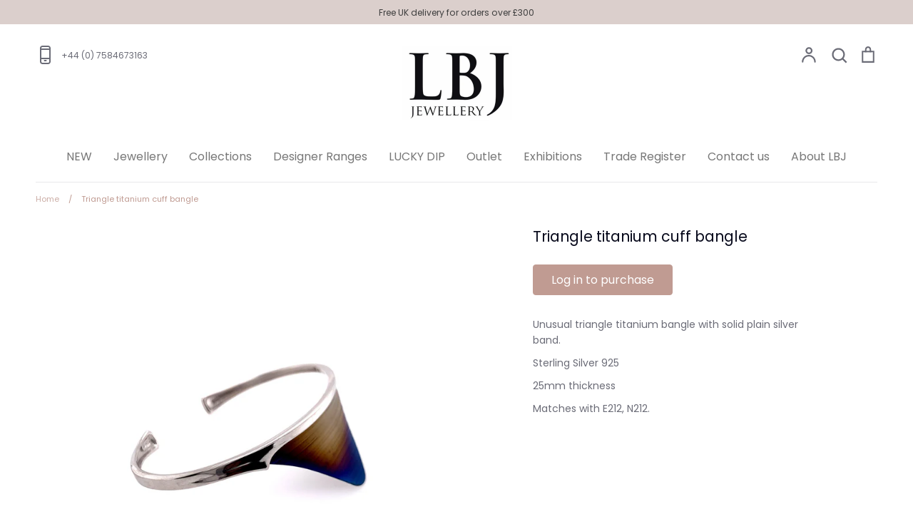

--- FILE ---
content_type: text/html; charset=utf-8
request_url: https://www.lbjjewellery.com/products/b212-triangle-titanium-cuff
body_size: 29763
content:
<!doctype html>
<html class="no-js supports-no-cookies" lang="en">
<head>
  <!-- Expression v5.4.2 -->
  <meta charset="utf-8">
  <meta http-equiv="X-UA-Compatible" content="IE=edge">
  <meta name="viewport" content="width=device-width,initial-scale=1">
  <meta name="theme-color" content="">
  <link rel="canonical" href="https://www.lbjjewellery.com/products/b212-triangle-titanium-cuff">

  
    <link rel="shortcut icon" href="//www.lbjjewellery.com/cdn/shop/files/favicon_32x32.png?v=1614298313" type="image/png">
  

  
  <title>
    Triangle titanium cuff bangle
    
    
    
      &ndash; LBJ Jewellery 
    
  </title>

  
    <meta name="description" content="Unusual triangle titanium bangle with solid plain silver band.Sterling Silver 92525mm thicknessMatches with E212, N212.">
  

  <meta property="og:site_name" content="LBJ Jewellery ">
<meta property="og:url" content="https://www.lbjjewellery.com/products/b212-triangle-titanium-cuff">
<meta property="og:title" content="Triangle titanium cuff bangle">
<meta property="og:type" content="product">
<meta property="og:description" content="Unusual triangle titanium bangle with solid plain silver band.Sterling Silver 92525mm thicknessMatches with E212, N212."><meta property="og:price:amount" content="40.00">
  <meta property="og:price:currency" content="GBP"><meta property="og:image" content="http://www.lbjjewellery.com/cdn/shop/products/B212_1200x1200.jpg?v=1601543042">
<meta property="og:image:secure_url" content="https://www.lbjjewellery.com/cdn/shop/products/B212_1200x1200.jpg?v=1601543042">
<meta name="twitter:card" content="summary_large_image">
<meta name="twitter:title" content="Triangle titanium cuff bangle">
<meta name="twitter:description" content="Unusual triangle titanium bangle with solid plain silver band.Sterling Silver 92525mm thicknessMatches with E212, N212.">


  <link href="//www.lbjjewellery.com/cdn/shop/t/14/assets/theme.scss.css?v=104401630997796063681762795064" rel="stylesheet" type="text/css" media="all" />

  <script>
    document.documentElement.className = document.documentElement.className.replace('no-js', 'js');

    window.theme = {
      strings: {
        addToCart: "Add to Cart",
        soldOut: "No Stock",
        unavailable: "Unavailable",
        addressError: "Translation missing: en.map.errors.address_error",
        addressNoResults: "Translation missing: en.map.errors.address_no_results",
        addressQueryLimit: "Translation missing: en.map.errors.address_query_limit_html",
        authError: "Translation missing: en.map.errors.auth_error_html",
        addingToCart: "Adding",
        addedToCart: "Added",
        goToCart: "Go to cart",
        cart: "Cart",
        cartTermsNotChecked: "You must agree to the terms and conditions before continuing.",
        searchLoading: "Translation missing: en.layout.header.search_loading",
        searchNoResults: "Translation missing: en.layout.header.search_no_results",
        quantityTooHigh: "You can only have {{ quantity }} in your cart",
        unitPriceSeparator: " \/ ",
        searchResultsPages: "Pages",
        searchResultsViewAll: "View all results",
        searchResultsNoResults: "Please type full search term and click the search button to show results",
        previous: "Previous",
        next: "Next",
        cart_shipping_calculator_hide_calculator: "Hide shipping calculator",
        cart_shipping_calculator_title: "Get shipping estimates",
        cart_general_hide_note: "Hide instructions for seller",
        cart_general_show_note: "Add instructions for seller"
      },
      moneyFormat: "£{{amount}}",
      routes: {
        account_addresses_url: '/account/addresses',
        search_url: '/search',
        cart_url: '/cart',
        cart_add_url: '/cart/add',
        cart_change_url: '/cart/change'
      }
    };
  </script>

  

  <!--[if (gt IE 9)|!(IE)]><!--><script src="//www.lbjjewellery.com/cdn/shop/t/14/assets/vendor.js?v=38040098880091488191759497341" defer="defer"></script><!--<![endif]-->
  <!--[if lt IE 9]><script src="//www.lbjjewellery.com/cdn/shop/t/14/assets/vendor.js?v=38040098880091488191759497341"></script><![endif]-->

  <!--[if (gt IE 9)|!(IE)]><!--><script src="//www.lbjjewellery.com/cdn/shop/t/14/assets/theme.js?v=155211597035768371131759497341" defer="defer"></script><!--<![endif]-->
  <!--[if lt IE 9]><script src="//www.lbjjewellery.com/cdn/shop/t/14/assets/theme.js?v=155211597035768371131759497341"></script><![endif]-->

  <script>window.performance && window.performance.mark && window.performance.mark('shopify.content_for_header.start');</script><meta id="shopify-digital-wallet" name="shopify-digital-wallet" content="/36581605513/digital_wallets/dialog">
<link rel="alternate" type="application/json+oembed" href="https://www.lbjjewellery.com/products/b212-triangle-titanium-cuff.oembed">
<script async="async" src="/checkouts/internal/preloads.js?locale=en-GB"></script>
<script id="shopify-features" type="application/json">{"accessToken":"ea626dd26bd49ca6248a2e76c1093f0f","betas":["rich-media-storefront-analytics"],"domain":"www.lbjjewellery.com","predictiveSearch":true,"shopId":36581605513,"locale":"en"}</script>
<script>var Shopify = Shopify || {};
Shopify.shop = "lbjjewellery.myshopify.com";
Shopify.locale = "en";
Shopify.currency = {"active":"GBP","rate":"1.0"};
Shopify.country = "GB";
Shopify.theme = {"name":"LBJ Pre-order Addition - 10\/25","id":182754738562,"schema_name":"LBJ 2020-2021","schema_version":"v1.1","theme_store_id":230,"role":"main"};
Shopify.theme.handle = "null";
Shopify.theme.style = {"id":null,"handle":null};
Shopify.cdnHost = "www.lbjjewellery.com/cdn";
Shopify.routes = Shopify.routes || {};
Shopify.routes.root = "/";</script>
<script type="module">!function(o){(o.Shopify=o.Shopify||{}).modules=!0}(window);</script>
<script>!function(o){function n(){var o=[];function n(){o.push(Array.prototype.slice.apply(arguments))}return n.q=o,n}var t=o.Shopify=o.Shopify||{};t.loadFeatures=n(),t.autoloadFeatures=n()}(window);</script>
<script id="shop-js-analytics" type="application/json">{"pageType":"product"}</script>
<script defer="defer" async type="module" src="//www.lbjjewellery.com/cdn/shopifycloud/shop-js/modules/v2/client.init-shop-cart-sync_BT-GjEfc.en.esm.js"></script>
<script defer="defer" async type="module" src="//www.lbjjewellery.com/cdn/shopifycloud/shop-js/modules/v2/chunk.common_D58fp_Oc.esm.js"></script>
<script defer="defer" async type="module" src="//www.lbjjewellery.com/cdn/shopifycloud/shop-js/modules/v2/chunk.modal_xMitdFEc.esm.js"></script>
<script type="module">
  await import("//www.lbjjewellery.com/cdn/shopifycloud/shop-js/modules/v2/client.init-shop-cart-sync_BT-GjEfc.en.esm.js");
await import("//www.lbjjewellery.com/cdn/shopifycloud/shop-js/modules/v2/chunk.common_D58fp_Oc.esm.js");
await import("//www.lbjjewellery.com/cdn/shopifycloud/shop-js/modules/v2/chunk.modal_xMitdFEc.esm.js");

  window.Shopify.SignInWithShop?.initShopCartSync?.({"fedCMEnabled":true,"windoidEnabled":true});

</script>
<script>(function() {
  var isLoaded = false;
  function asyncLoad() {
    if (isLoaded) return;
    isLoaded = true;
    var urls = ["https:\/\/cdn.nfcube.com\/instafeed-87b0184c97ff6bd9295836dbe0d7e36a.js?shop=lbjjewellery.myshopify.com"];
    for (var i = 0; i < urls.length; i++) {
      var s = document.createElement('script');
      s.type = 'text/javascript';
      s.async = true;
      s.src = urls[i];
      var x = document.getElementsByTagName('script')[0];
      x.parentNode.insertBefore(s, x);
    }
  };
  if(window.attachEvent) {
    window.attachEvent('onload', asyncLoad);
  } else {
    window.addEventListener('load', asyncLoad, false);
  }
})();</script>
<script id="__st">var __st={"a":36581605513,"offset":0,"reqid":"6396b7ea-373c-48fc-9bd7-c4c7843a4e20-1769086686","pageurl":"www.lbjjewellery.com\/products\/b212-triangle-titanium-cuff","u":"c34c27b1b706","p":"product","rtyp":"product","rid":5223677689993};</script>
<script>window.ShopifyPaypalV4VisibilityTracking = true;</script>
<script id="captcha-bootstrap">!function(){'use strict';const t='contact',e='account',n='new_comment',o=[[t,t],['blogs',n],['comments',n],[t,'customer']],c=[[e,'customer_login'],[e,'guest_login'],[e,'recover_customer_password'],[e,'create_customer']],r=t=>t.map((([t,e])=>`form[action*='/${t}']:not([data-nocaptcha='true']) input[name='form_type'][value='${e}']`)).join(','),a=t=>()=>t?[...document.querySelectorAll(t)].map((t=>t.form)):[];function s(){const t=[...o],e=r(t);return a(e)}const i='password',u='form_key',d=['recaptcha-v3-token','g-recaptcha-response','h-captcha-response',i],f=()=>{try{return window.sessionStorage}catch{return}},m='__shopify_v',_=t=>t.elements[u];function p(t,e,n=!1){try{const o=window.sessionStorage,c=JSON.parse(o.getItem(e)),{data:r}=function(t){const{data:e,action:n}=t;return t[m]||n?{data:e,action:n}:{data:t,action:n}}(c);for(const[e,n]of Object.entries(r))t.elements[e]&&(t.elements[e].value=n);n&&o.removeItem(e)}catch(o){console.error('form repopulation failed',{error:o})}}const l='form_type',E='cptcha';function T(t){t.dataset[E]=!0}const w=window,h=w.document,L='Shopify',v='ce_forms',y='captcha';let A=!1;((t,e)=>{const n=(g='f06e6c50-85a8-45c8-87d0-21a2b65856fe',I='https://cdn.shopify.com/shopifycloud/storefront-forms-hcaptcha/ce_storefront_forms_captcha_hcaptcha.v1.5.2.iife.js',D={infoText:'Protected by hCaptcha',privacyText:'Privacy',termsText:'Terms'},(t,e,n)=>{const o=w[L][v],c=o.bindForm;if(c)return c(t,g,e,D).then(n);var r;o.q.push([[t,g,e,D],n]),r=I,A||(h.body.append(Object.assign(h.createElement('script'),{id:'captcha-provider',async:!0,src:r})),A=!0)});var g,I,D;w[L]=w[L]||{},w[L][v]=w[L][v]||{},w[L][v].q=[],w[L][y]=w[L][y]||{},w[L][y].protect=function(t,e){n(t,void 0,e),T(t)},Object.freeze(w[L][y]),function(t,e,n,w,h,L){const[v,y,A,g]=function(t,e,n){const i=e?o:[],u=t?c:[],d=[...i,...u],f=r(d),m=r(i),_=r(d.filter((([t,e])=>n.includes(e))));return[a(f),a(m),a(_),s()]}(w,h,L),I=t=>{const e=t.target;return e instanceof HTMLFormElement?e:e&&e.form},D=t=>v().includes(t);t.addEventListener('submit',(t=>{const e=I(t);if(!e)return;const n=D(e)&&!e.dataset.hcaptchaBound&&!e.dataset.recaptchaBound,o=_(e),c=g().includes(e)&&(!o||!o.value);(n||c)&&t.preventDefault(),c&&!n&&(function(t){try{if(!f())return;!function(t){const e=f();if(!e)return;const n=_(t);if(!n)return;const o=n.value;o&&e.removeItem(o)}(t);const e=Array.from(Array(32),(()=>Math.random().toString(36)[2])).join('');!function(t,e){_(t)||t.append(Object.assign(document.createElement('input'),{type:'hidden',name:u})),t.elements[u].value=e}(t,e),function(t,e){const n=f();if(!n)return;const o=[...t.querySelectorAll(`input[type='${i}']`)].map((({name:t})=>t)),c=[...d,...o],r={};for(const[a,s]of new FormData(t).entries())c.includes(a)||(r[a]=s);n.setItem(e,JSON.stringify({[m]:1,action:t.action,data:r}))}(t,e)}catch(e){console.error('failed to persist form',e)}}(e),e.submit())}));const S=(t,e)=>{t&&!t.dataset[E]&&(n(t,e.some((e=>e===t))),T(t))};for(const o of['focusin','change'])t.addEventListener(o,(t=>{const e=I(t);D(e)&&S(e,y())}));const B=e.get('form_key'),M=e.get(l),P=B&&M;t.addEventListener('DOMContentLoaded',(()=>{const t=y();if(P)for(const e of t)e.elements[l].value===M&&p(e,B);[...new Set([...A(),...v().filter((t=>'true'===t.dataset.shopifyCaptcha))])].forEach((e=>S(e,t)))}))}(h,new URLSearchParams(w.location.search),n,t,e,['guest_login'])})(!0,!0)}();</script>
<script integrity="sha256-4kQ18oKyAcykRKYeNunJcIwy7WH5gtpwJnB7kiuLZ1E=" data-source-attribution="shopify.loadfeatures" defer="defer" src="//www.lbjjewellery.com/cdn/shopifycloud/storefront/assets/storefront/load_feature-a0a9edcb.js" crossorigin="anonymous"></script>
<script data-source-attribution="shopify.dynamic_checkout.dynamic.init">var Shopify=Shopify||{};Shopify.PaymentButton=Shopify.PaymentButton||{isStorefrontPortableWallets:!0,init:function(){window.Shopify.PaymentButton.init=function(){};var t=document.createElement("script");t.src="https://www.lbjjewellery.com/cdn/shopifycloud/portable-wallets/latest/portable-wallets.en.js",t.type="module",document.head.appendChild(t)}};
</script>
<script data-source-attribution="shopify.dynamic_checkout.buyer_consent">
  function portableWalletsHideBuyerConsent(e){var t=document.getElementById("shopify-buyer-consent"),n=document.getElementById("shopify-subscription-policy-button");t&&n&&(t.classList.add("hidden"),t.setAttribute("aria-hidden","true"),n.removeEventListener("click",e))}function portableWalletsShowBuyerConsent(e){var t=document.getElementById("shopify-buyer-consent"),n=document.getElementById("shopify-subscription-policy-button");t&&n&&(t.classList.remove("hidden"),t.removeAttribute("aria-hidden"),n.addEventListener("click",e))}window.Shopify?.PaymentButton&&(window.Shopify.PaymentButton.hideBuyerConsent=portableWalletsHideBuyerConsent,window.Shopify.PaymentButton.showBuyerConsent=portableWalletsShowBuyerConsent);
</script>
<script data-source-attribution="shopify.dynamic_checkout.cart.bootstrap">document.addEventListener("DOMContentLoaded",(function(){function t(){return document.querySelector("shopify-accelerated-checkout-cart, shopify-accelerated-checkout")}if(t())Shopify.PaymentButton.init();else{new MutationObserver((function(e,n){t()&&(Shopify.PaymentButton.init(),n.disconnect())})).observe(document.body,{childList:!0,subtree:!0})}}));
</script>
<script id="sections-script" data-sections="product-recommendations,popup" defer="defer" src="//www.lbjjewellery.com/cdn/shop/t/14/compiled_assets/scripts.js?v=4066"></script>
<script>window.performance && window.performance.mark && window.performance.mark('shopify.content_for_header.end');</script>

<!-- NO INDEX CODE -->

  
  
  <meta name="robots" content="noindex, nofollow">


  
<!-- BEGIN app block: shopify://apps/sami-b2b-lock/blocks/app-embed/8d86a3b4-97b3-44ab-adc1-ec01c5a89da9 -->
 


  <script>

    window.Samita = window.Samita || {}
    Samita.SamitaLocksAccessParams = Samita.SamitaLocksAccessParams || {}
    Samita.SamitaLocksAccessParams.settings =  {"general":{"price_atc":"plain_text","effect_button":"ripple","collectFeedback":true,"placeholder_message":true,"placeholder_templateLock":true},"template":{"text_color":"#000","btn_bg_color":"#7396a2","bg_placeholder":"#f3f3f3","btn_text_color":"#ffffff","bg_notification":"#fff","input_box_shadow":"#ccc","plain_text_color":"#230d0d","color_placeholder":"#000","button_priceAtc_bg":"#5487a0","input_passcode_color":"#000","button_priceAtc_color":"#fff","input_passcode_background":"#ffffff"}};
    Samita.SamitaLocksAccessParams.locks =  [{"access":1,"id":18819,"resources_conditional":{"type":["logged"],"customer":{"logic":[[{"type":"tagged_with","value":null}]],"source":"rules","listManual":[]},"passcode":{"code":null,"message":null,"listCode":[]},"redirect":{"type":"login"},"secretLink":{"code":[],"links":[],"message":null,"resources":"allProduct"}},"advanced":null,"resources_lock":{"url":null,"page":[],"type":"products","blogs":{"active":"blogs","selectedBlogs":[],"selectedArticles":[]},"exclude":{"url":[],"active":false},"setting":["price"],"hideList":false,"products":[],"PreviewLink":"lbjjewellery.myshopify.com/collections/all","collections":[],"grandAccess":{"time":1,"interval":"hour"},"limitProduct":"all","allowHomePage":true},"status":1}];
    Samita.SamitaLocksAccessParams.themeStoreId = Shopify.theme.theme_store_id;
    Samita.SamitaLocksAccessParams.ShopUrl = Shopify.shop;
    Samita.SamitaLocksAccessParams.features =  {"conditions_specific_products":-1,"isCreateAbleLock":true,"number_lock_to_add":-1,"login_to_view_products":true,"login_to_view_pages":true,"login_to_view_urls":true,"login_to_view_blogs":true,"login_to_view_collections":true,"login_to_view_whole_websites":true,"password_protect_pages_with_locks":true,"add_multiple_passcode":true,"secret_link_view_page":true,"exclude_specific_URLs":true,"login_view_price":true,"hide_product_and_collection":true,"hide_add_to_cart_price_and_btn":true,"redirect_to_any_page_url":true,"hide_price_on_gg_search":true,"select_blog_article_to_lock":true,"select_customer_for_lock":true,"exclude_product":true,"request_access":true,"integrateApp":true,"date_range":true,"country_restriction":true,"available_languages":true,"lock_variants":true};
    Samita.SamitaLocksAccessParams.themeInfo  = [{"id":128018940041,"name":"Copy of LBJ - v1.2","role":"unpublished","theme_store_id":230,"selected":false,"theme_name":"LBJ 2020-2021","theme_version":"v1.1"},{"id":128278626441,"name":"LBJ Popup build March 2023","role":"unpublished","theme_store_id":230,"selected":false,"theme_name":"LBJ 2020-2021","theme_version":"v1.1"},{"id":132249452681,"name":"LBJ Recycled Tag March 2024","role":"unpublished","theme_store_id":230,"selected":true,"theme_name":"LBJ 2020-2021","theme_version":"v1.1"},{"id":134890913929,"name":"Copy of LBJ Recycled Tag March 2024","role":"unpublished","theme_store_id":230,"selected":false,"theme_name":"LBJ 2020-2021","theme_version":"v1.1"},{"id":182754738562,"name":"LBJ Pre-order Addition - 10/25","role":"main","theme_store_id":230,"selected":false,"theme_name":"LBJ 2020-2021","theme_version":"v1.1"},{"id":184686215554,"name":"Expression","role":"unpublished","theme_store_id":230,"selected":false,"theme_name":"Expression"},{"id":95106433161,"name":"LBJ - v1.2","role":"unpublished","theme_store_id":230,"selected":false,"theme_name":"LBJ 2020-2021","theme_version":"v1.1"},{"id":98051752073,"name":"LBJ - Backup 01/21","role":"unpublished","theme_store_id":230,"selected":false,"theme_name":"LBJ 2020-2021","theme_version":"v1.1"},{"id":120215961737,"name":"LBJ - Backup 04/21","role":"unpublished","theme_store_id":230,"selected":false,"theme_name":"LBJ 2020-2021","theme_version":"v1.1"},{"id":120268652681,"name":"LBJ - Backup 05/21","role":"unpublished","theme_store_id":230,"selected":false,"theme_name":"LBJ 2020-2021","theme_version":"v1.1"},{"id":120372363401,"name":"LBJ - Backup 07/21","role":"unpublished","theme_store_id":230,"selected":false,"theme_name":"LBJ 2020-2021","theme_version":"v1.1"},{"id":120452153481,"name":"LBJ - Backup 09/21","role":"unpublished","theme_store_id":230,"selected":false,"theme_name":"LBJ 2020-2021","theme_version":"v1.1"},{"id":123619147913,"name":"Copy of LBJ - v1.2","role":"unpublished","theme_store_id":230,"selected":false,"theme_name":"LBJ 2020-2021","theme_version":"v1.1"}];
    Samita.SamitaLocksAccessParams.appUrl = "https:\/\/lock.samita.io";
    Samita.SamitaLocksAccessParams.selector = {"theme_store_id":230,"theme_name":"Expression","product":{"price":".product-block.product-block--price span.product__price","btnAtc":"button#AddToCart","mainContent":"main#MainContent"},"collection":{"productSelector":".product-grid .product-block.grid__item","collectionSelect":".collection-list .grid__item","price":".product-price","btnAtc":""},"searchPage":{"productSelector":".product-grid .product-block.grid__item","price":".product-price","btnAtc":""},"otherPage":{"productSelector":".grid--uniform .product-block","collectionSelect":".collection-list .grid__item","price":".product-price","btnAtc":""},"index":{"productSelector":".new-grid .grid-item","collectionSelect":".collection-list .grid__item","price":".product-price","btnAtc":""}};
    Samita.SamitaLocksAccessParams.translation = {"default":{"general":{"Back":"Back","Submit":"Submit","Enter_passcode":"Enter passcode","Passcode_empty":"Passcode cant be empty !!","secret_lock_atc":"You cannot see the add to cart of this product !!","title_linkScret":"The link is locked !!","customer_lock_atc":"Button add to cart has been lock !!","secret_lock_price":"You cannot see the price of this product !!","Login_to_see_price":"Login to see price","Passcode_incorrect":"Passcode is incorrect !!","customer_lock_price":"Price had been locked !!","Login_to_Add_to_cart":"Login to Add to cart","notification_linkScret":"resource accessible only with secret link","This_resource_has_been_locked":"This resource has been locked","please_enter_passcode_to_unlock":"Please enter your passcode to unlock this resource"}}};
    Samita.SamitaLocksAccessParams.locale = "en";
    Samita.SamitaLocksAccessParams.current_locale = "en";
    Samita.SamitaLocksAccessParams.ListHandle = [];
    Samita.SamitaLocksAccessParams.ProductsLoad = [];
    Samita.SamitaLocksAccessParams.proxy_url = "/apps/samita-lock"
    Samita.SamitaLocksAccessParams.tokenStorefrontSamiLock = "";

    if(window?.Shopify?.designMode){
        window.Samita.SamitaLocksAccessParams.locks = [];
    }

    
      document.querySelector('html').classList.add('smt-loadding');
    

    
    

    

    


    Samita.SamitaLocksAccessParams.product ={"id":5223677689993,"title":"Triangle titanium cuff bangle","handle":"b212-triangle-titanium-cuff","description":"\u003cp\u003eUnusual triangle titanium bangle with solid plain silver band.\u003c\/p\u003e\u003cp\u003eSterling Silver 925\u003c\/p\u003e\u003cp\u003e25mm thickness\u003c\/p\u003e\u003cp\u003eMatches with E212, N212.\u003c\/p\u003e","published_at":"2020-10-01T10:04:02+01:00","created_at":"2020-10-01T10:04:02+01:00","vendor":"Mista","type":"Bangle","tags":["Bangles","Titanium"],"price":4000,"price_min":4000,"price_max":4000,"available":true,"price_varies":false,"compare_at_price":null,"compare_at_price_min":0,"compare_at_price_max":0,"compare_at_price_varies":false,"variants":[{"id":34417631068297,"title":"Default Title","option1":"Default Title","option2":null,"option3":null,"sku":"B212","requires_shipping":true,"taxable":true,"featured_image":null,"available":true,"name":"Triangle titanium cuff bangle","public_title":null,"options":["Default Title"],"price":4000,"weight":0,"compare_at_price":null,"inventory_management":"shopify","barcode":"31068297","requires_selling_plan":false,"selling_plan_allocations":[]}],"images":["\/\/www.lbjjewellery.com\/cdn\/shop\/products\/B212.jpg?v=1601543042"],"featured_image":"\/\/www.lbjjewellery.com\/cdn\/shop\/products\/B212.jpg?v=1601543042","options":["Title"],"media":[{"alt":null,"id":9356042666121,"position":1,"preview_image":{"aspect_ratio":1.0,"height":3024,"width":3024,"src":"\/\/www.lbjjewellery.com\/cdn\/shop\/products\/B212.jpg?v=1601543042"},"aspect_ratio":1.0,"height":3024,"media_type":"image","src":"\/\/www.lbjjewellery.com\/cdn\/shop\/products\/B212.jpg?v=1601543042","width":3024}],"requires_selling_plan":false,"selling_plan_groups":[],"content":"\u003cp\u003eUnusual triangle titanium bangle with solid plain silver band.\u003c\/p\u003e\u003cp\u003eSterling Silver 925\u003c\/p\u003e\u003cp\u003e25mm thickness\u003c\/p\u003e\u003cp\u003eMatches with E212, N212.\u003c\/p\u003e"};
    Samita.SamitaLocksAccessParams.product.collections = [189512908937,191392252041]
    

    
    
    
    Samita.SamitaLocksAccessParams.pageType = "product"
  </script>

  <style>
    html .lock__notificationTemplateWrapper{
      background: #fff !important;
    }

    html button#passcodebtn{
      background: #7396a2 !important;
      color: #ffffff !important;
    }

    html input#passcode{
      background: #ffffff !important;
      color: #000 !important;
      box-shadow:'0 0 10px 0'#ccc !important;
    }

    html input#passcode::placeholder{
      color: #000 !important;
      box-shadow:'0 0 10px 0'#ccc !important;
    }

    html button#backbtn{
      background: #7396a2 !important;
      color: #ffffff !important;
    }

    html .lock__placeholder{
      background: #f3f3f3 !important;
      color: #000 !important;
    }

    html .smt-plain-text{
      color: #230d0d !important;
      cursor:pointer;
    }

    html .smt-button{
      background: #5487a0 !important;
      color: #fff !important;
      cursor:pointer;
      padding: 10px 20px;
      border-radius: 5px;
      text-decoration: none !important;
    }

    html.smt-loadding{
      opacity:0 !important;
      visibility:hidden !important;
    }

    
    
  </style>

  

<!-- END app block --><script src="https://cdn.shopify.com/extensions/019bc584-9ea7-72cb-83a5-ad8f9b690cd7/wholesale-lock-hide-price-111/assets/samitaLock.js" type="text/javascript" defer="defer"></script>
<link href="https://monorail-edge.shopifysvc.com" rel="dns-prefetch">
<script>(function(){if ("sendBeacon" in navigator && "performance" in window) {try {var session_token_from_headers = performance.getEntriesByType('navigation')[0].serverTiming.find(x => x.name == '_s').description;} catch {var session_token_from_headers = undefined;}var session_cookie_matches = document.cookie.match(/_shopify_s=([^;]*)/);var session_token_from_cookie = session_cookie_matches && session_cookie_matches.length === 2 ? session_cookie_matches[1] : "";var session_token = session_token_from_headers || session_token_from_cookie || "";function handle_abandonment_event(e) {var entries = performance.getEntries().filter(function(entry) {return /monorail-edge.shopifysvc.com/.test(entry.name);});if (!window.abandonment_tracked && entries.length === 0) {window.abandonment_tracked = true;var currentMs = Date.now();var navigation_start = performance.timing.navigationStart;var payload = {shop_id: 36581605513,url: window.location.href,navigation_start,duration: currentMs - navigation_start,session_token,page_type: "product"};window.navigator.sendBeacon("https://monorail-edge.shopifysvc.com/v1/produce", JSON.stringify({schema_id: "online_store_buyer_site_abandonment/1.1",payload: payload,metadata: {event_created_at_ms: currentMs,event_sent_at_ms: currentMs}}));}}window.addEventListener('pagehide', handle_abandonment_event);}}());</script>
<script id="web-pixels-manager-setup">(function e(e,d,r,n,o){if(void 0===o&&(o={}),!Boolean(null===(a=null===(i=window.Shopify)||void 0===i?void 0:i.analytics)||void 0===a?void 0:a.replayQueue)){var i,a;window.Shopify=window.Shopify||{};var t=window.Shopify;t.analytics=t.analytics||{};var s=t.analytics;s.replayQueue=[],s.publish=function(e,d,r){return s.replayQueue.push([e,d,r]),!0};try{self.performance.mark("wpm:start")}catch(e){}var l=function(){var e={modern:/Edge?\/(1{2}[4-9]|1[2-9]\d|[2-9]\d{2}|\d{4,})\.\d+(\.\d+|)|Firefox\/(1{2}[4-9]|1[2-9]\d|[2-9]\d{2}|\d{4,})\.\d+(\.\d+|)|Chrom(ium|e)\/(9{2}|\d{3,})\.\d+(\.\d+|)|(Maci|X1{2}).+ Version\/(15\.\d+|(1[6-9]|[2-9]\d|\d{3,})\.\d+)([,.]\d+|)( \(\w+\)|)( Mobile\/\w+|) Safari\/|Chrome.+OPR\/(9{2}|\d{3,})\.\d+\.\d+|(CPU[ +]OS|iPhone[ +]OS|CPU[ +]iPhone|CPU IPhone OS|CPU iPad OS)[ +]+(15[._]\d+|(1[6-9]|[2-9]\d|\d{3,})[._]\d+)([._]\d+|)|Android:?[ /-](13[3-9]|1[4-9]\d|[2-9]\d{2}|\d{4,})(\.\d+|)(\.\d+|)|Android.+Firefox\/(13[5-9]|1[4-9]\d|[2-9]\d{2}|\d{4,})\.\d+(\.\d+|)|Android.+Chrom(ium|e)\/(13[3-9]|1[4-9]\d|[2-9]\d{2}|\d{4,})\.\d+(\.\d+|)|SamsungBrowser\/([2-9]\d|\d{3,})\.\d+/,legacy:/Edge?\/(1[6-9]|[2-9]\d|\d{3,})\.\d+(\.\d+|)|Firefox\/(5[4-9]|[6-9]\d|\d{3,})\.\d+(\.\d+|)|Chrom(ium|e)\/(5[1-9]|[6-9]\d|\d{3,})\.\d+(\.\d+|)([\d.]+$|.*Safari\/(?![\d.]+ Edge\/[\d.]+$))|(Maci|X1{2}).+ Version\/(10\.\d+|(1[1-9]|[2-9]\d|\d{3,})\.\d+)([,.]\d+|)( \(\w+\)|)( Mobile\/\w+|) Safari\/|Chrome.+OPR\/(3[89]|[4-9]\d|\d{3,})\.\d+\.\d+|(CPU[ +]OS|iPhone[ +]OS|CPU[ +]iPhone|CPU IPhone OS|CPU iPad OS)[ +]+(10[._]\d+|(1[1-9]|[2-9]\d|\d{3,})[._]\d+)([._]\d+|)|Android:?[ /-](13[3-9]|1[4-9]\d|[2-9]\d{2}|\d{4,})(\.\d+|)(\.\d+|)|Mobile Safari.+OPR\/([89]\d|\d{3,})\.\d+\.\d+|Android.+Firefox\/(13[5-9]|1[4-9]\d|[2-9]\d{2}|\d{4,})\.\d+(\.\d+|)|Android.+Chrom(ium|e)\/(13[3-9]|1[4-9]\d|[2-9]\d{2}|\d{4,})\.\d+(\.\d+|)|Android.+(UC? ?Browser|UCWEB|U3)[ /]?(15\.([5-9]|\d{2,})|(1[6-9]|[2-9]\d|\d{3,})\.\d+)\.\d+|SamsungBrowser\/(5\.\d+|([6-9]|\d{2,})\.\d+)|Android.+MQ{2}Browser\/(14(\.(9|\d{2,})|)|(1[5-9]|[2-9]\d|\d{3,})(\.\d+|))(\.\d+|)|K[Aa][Ii]OS\/(3\.\d+|([4-9]|\d{2,})\.\d+)(\.\d+|)/},d=e.modern,r=e.legacy,n=navigator.userAgent;return n.match(d)?"modern":n.match(r)?"legacy":"unknown"}(),u="modern"===l?"modern":"legacy",c=(null!=n?n:{modern:"",legacy:""})[u],f=function(e){return[e.baseUrl,"/wpm","/b",e.hashVersion,"modern"===e.buildTarget?"m":"l",".js"].join("")}({baseUrl:d,hashVersion:r,buildTarget:u}),m=function(e){var d=e.version,r=e.bundleTarget,n=e.surface,o=e.pageUrl,i=e.monorailEndpoint;return{emit:function(e){var a=e.status,t=e.errorMsg,s=(new Date).getTime(),l=JSON.stringify({metadata:{event_sent_at_ms:s},events:[{schema_id:"web_pixels_manager_load/3.1",payload:{version:d,bundle_target:r,page_url:o,status:a,surface:n,error_msg:t},metadata:{event_created_at_ms:s}}]});if(!i)return console&&console.warn&&console.warn("[Web Pixels Manager] No Monorail endpoint provided, skipping logging."),!1;try{return self.navigator.sendBeacon.bind(self.navigator)(i,l)}catch(e){}var u=new XMLHttpRequest;try{return u.open("POST",i,!0),u.setRequestHeader("Content-Type","text/plain"),u.send(l),!0}catch(e){return console&&console.warn&&console.warn("[Web Pixels Manager] Got an unhandled error while logging to Monorail."),!1}}}}({version:r,bundleTarget:l,surface:e.surface,pageUrl:self.location.href,monorailEndpoint:e.monorailEndpoint});try{o.browserTarget=l,function(e){var d=e.src,r=e.async,n=void 0===r||r,o=e.onload,i=e.onerror,a=e.sri,t=e.scriptDataAttributes,s=void 0===t?{}:t,l=document.createElement("script"),u=document.querySelector("head"),c=document.querySelector("body");if(l.async=n,l.src=d,a&&(l.integrity=a,l.crossOrigin="anonymous"),s)for(var f in s)if(Object.prototype.hasOwnProperty.call(s,f))try{l.dataset[f]=s[f]}catch(e){}if(o&&l.addEventListener("load",o),i&&l.addEventListener("error",i),u)u.appendChild(l);else{if(!c)throw new Error("Did not find a head or body element to append the script");c.appendChild(l)}}({src:f,async:!0,onload:function(){if(!function(){var e,d;return Boolean(null===(d=null===(e=window.Shopify)||void 0===e?void 0:e.analytics)||void 0===d?void 0:d.initialized)}()){var d=window.webPixelsManager.init(e)||void 0;if(d){var r=window.Shopify.analytics;r.replayQueue.forEach((function(e){var r=e[0],n=e[1],o=e[2];d.publishCustomEvent(r,n,o)})),r.replayQueue=[],r.publish=d.publishCustomEvent,r.visitor=d.visitor,r.initialized=!0}}},onerror:function(){return m.emit({status:"failed",errorMsg:"".concat(f," has failed to load")})},sri:function(e){var d=/^sha384-[A-Za-z0-9+/=]+$/;return"string"==typeof e&&d.test(e)}(c)?c:"",scriptDataAttributes:o}),m.emit({status:"loading"})}catch(e){m.emit({status:"failed",errorMsg:(null==e?void 0:e.message)||"Unknown error"})}}})({shopId: 36581605513,storefrontBaseUrl: "https://www.lbjjewellery.com",extensionsBaseUrl: "https://extensions.shopifycdn.com/cdn/shopifycloud/web-pixels-manager",monorailEndpoint: "https://monorail-edge.shopifysvc.com/unstable/produce_batch",surface: "storefront-renderer",enabledBetaFlags: ["2dca8a86"],webPixelsConfigList: [{"id":"402686089","configuration":"{\"config\":\"{\\\"pixel_id\\\":\\\"G-4L548XC7RG\\\",\\\"gtag_events\\\":[{\\\"type\\\":\\\"purchase\\\",\\\"action_label\\\":\\\"G-4L548XC7RG\\\"},{\\\"type\\\":\\\"page_view\\\",\\\"action_label\\\":\\\"G-4L548XC7RG\\\"},{\\\"type\\\":\\\"view_item\\\",\\\"action_label\\\":\\\"G-4L548XC7RG\\\"},{\\\"type\\\":\\\"search\\\",\\\"action_label\\\":\\\"G-4L548XC7RG\\\"},{\\\"type\\\":\\\"add_to_cart\\\",\\\"action_label\\\":\\\"G-4L548XC7RG\\\"},{\\\"type\\\":\\\"begin_checkout\\\",\\\"action_label\\\":\\\"G-4L548XC7RG\\\"},{\\\"type\\\":\\\"add_payment_info\\\",\\\"action_label\\\":\\\"G-4L548XC7RG\\\"}],\\\"enable_monitoring_mode\\\":false}\"}","eventPayloadVersion":"v1","runtimeContext":"OPEN","scriptVersion":"b2a88bafab3e21179ed38636efcd8a93","type":"APP","apiClientId":1780363,"privacyPurposes":[],"dataSharingAdjustments":{"protectedCustomerApprovalScopes":["read_customer_address","read_customer_email","read_customer_name","read_customer_personal_data","read_customer_phone"]}},{"id":"shopify-app-pixel","configuration":"{}","eventPayloadVersion":"v1","runtimeContext":"STRICT","scriptVersion":"0450","apiClientId":"shopify-pixel","type":"APP","privacyPurposes":["ANALYTICS","MARKETING"]},{"id":"shopify-custom-pixel","eventPayloadVersion":"v1","runtimeContext":"LAX","scriptVersion":"0450","apiClientId":"shopify-pixel","type":"CUSTOM","privacyPurposes":["ANALYTICS","MARKETING"]}],isMerchantRequest: false,initData: {"shop":{"name":"LBJ Jewellery ","paymentSettings":{"currencyCode":"GBP"},"myshopifyDomain":"lbjjewellery.myshopify.com","countryCode":"GB","storefrontUrl":"https:\/\/www.lbjjewellery.com"},"customer":null,"cart":null,"checkout":null,"productVariants":[{"price":{"amount":40.0,"currencyCode":"GBP"},"product":{"title":"Triangle titanium cuff bangle","vendor":"Mista","id":"5223677689993","untranslatedTitle":"Triangle titanium cuff bangle","url":"\/products\/b212-triangle-titanium-cuff","type":"Bangle"},"id":"34417631068297","image":{"src":"\/\/www.lbjjewellery.com\/cdn\/shop\/products\/B212.jpg?v=1601543042"},"sku":"B212","title":"Default Title","untranslatedTitle":"Default Title"}],"purchasingCompany":null},},"https://www.lbjjewellery.com/cdn","fcfee988w5aeb613cpc8e4bc33m6693e112",{"modern":"","legacy":""},{"shopId":"36581605513","storefrontBaseUrl":"https:\/\/www.lbjjewellery.com","extensionBaseUrl":"https:\/\/extensions.shopifycdn.com\/cdn\/shopifycloud\/web-pixels-manager","surface":"storefront-renderer","enabledBetaFlags":"[\"2dca8a86\"]","isMerchantRequest":"false","hashVersion":"fcfee988w5aeb613cpc8e4bc33m6693e112","publish":"custom","events":"[[\"page_viewed\",{}],[\"product_viewed\",{\"productVariant\":{\"price\":{\"amount\":40.0,\"currencyCode\":\"GBP\"},\"product\":{\"title\":\"Triangle titanium cuff bangle\",\"vendor\":\"Mista\",\"id\":\"5223677689993\",\"untranslatedTitle\":\"Triangle titanium cuff bangle\",\"url\":\"\/products\/b212-triangle-titanium-cuff\",\"type\":\"Bangle\"},\"id\":\"34417631068297\",\"image\":{\"src\":\"\/\/www.lbjjewellery.com\/cdn\/shop\/products\/B212.jpg?v=1601543042\"},\"sku\":\"B212\",\"title\":\"Default Title\",\"untranslatedTitle\":\"Default Title\"}}]]"});</script><script>
  window.ShopifyAnalytics = window.ShopifyAnalytics || {};
  window.ShopifyAnalytics.meta = window.ShopifyAnalytics.meta || {};
  window.ShopifyAnalytics.meta.currency = 'GBP';
  var meta = {"product":{"id":5223677689993,"gid":"gid:\/\/shopify\/Product\/5223677689993","vendor":"Mista","type":"Bangle","handle":"b212-triangle-titanium-cuff","variants":[{"id":34417631068297,"price":4000,"name":"Triangle titanium cuff bangle","public_title":null,"sku":"B212"}],"remote":false},"page":{"pageType":"product","resourceType":"product","resourceId":5223677689993,"requestId":"6396b7ea-373c-48fc-9bd7-c4c7843a4e20-1769086686"}};
  for (var attr in meta) {
    window.ShopifyAnalytics.meta[attr] = meta[attr];
  }
</script>
<script class="analytics">
  (function () {
    var customDocumentWrite = function(content) {
      var jquery = null;

      if (window.jQuery) {
        jquery = window.jQuery;
      } else if (window.Checkout && window.Checkout.$) {
        jquery = window.Checkout.$;
      }

      if (jquery) {
        jquery('body').append(content);
      }
    };

    var hasLoggedConversion = function(token) {
      if (token) {
        return document.cookie.indexOf('loggedConversion=' + token) !== -1;
      }
      return false;
    }

    var setCookieIfConversion = function(token) {
      if (token) {
        var twoMonthsFromNow = new Date(Date.now());
        twoMonthsFromNow.setMonth(twoMonthsFromNow.getMonth() + 2);

        document.cookie = 'loggedConversion=' + token + '; expires=' + twoMonthsFromNow;
      }
    }

    var trekkie = window.ShopifyAnalytics.lib = window.trekkie = window.trekkie || [];
    if (trekkie.integrations) {
      return;
    }
    trekkie.methods = [
      'identify',
      'page',
      'ready',
      'track',
      'trackForm',
      'trackLink'
    ];
    trekkie.factory = function(method) {
      return function() {
        var args = Array.prototype.slice.call(arguments);
        args.unshift(method);
        trekkie.push(args);
        return trekkie;
      };
    };
    for (var i = 0; i < trekkie.methods.length; i++) {
      var key = trekkie.methods[i];
      trekkie[key] = trekkie.factory(key);
    }
    trekkie.load = function(config) {
      trekkie.config = config || {};
      trekkie.config.initialDocumentCookie = document.cookie;
      var first = document.getElementsByTagName('script')[0];
      var script = document.createElement('script');
      script.type = 'text/javascript';
      script.onerror = function(e) {
        var scriptFallback = document.createElement('script');
        scriptFallback.type = 'text/javascript';
        scriptFallback.onerror = function(error) {
                var Monorail = {
      produce: function produce(monorailDomain, schemaId, payload) {
        var currentMs = new Date().getTime();
        var event = {
          schema_id: schemaId,
          payload: payload,
          metadata: {
            event_created_at_ms: currentMs,
            event_sent_at_ms: currentMs
          }
        };
        return Monorail.sendRequest("https://" + monorailDomain + "/v1/produce", JSON.stringify(event));
      },
      sendRequest: function sendRequest(endpointUrl, payload) {
        // Try the sendBeacon API
        if (window && window.navigator && typeof window.navigator.sendBeacon === 'function' && typeof window.Blob === 'function' && !Monorail.isIos12()) {
          var blobData = new window.Blob([payload], {
            type: 'text/plain'
          });

          if (window.navigator.sendBeacon(endpointUrl, blobData)) {
            return true;
          } // sendBeacon was not successful

        } // XHR beacon

        var xhr = new XMLHttpRequest();

        try {
          xhr.open('POST', endpointUrl);
          xhr.setRequestHeader('Content-Type', 'text/plain');
          xhr.send(payload);
        } catch (e) {
          console.log(e);
        }

        return false;
      },
      isIos12: function isIos12() {
        return window.navigator.userAgent.lastIndexOf('iPhone; CPU iPhone OS 12_') !== -1 || window.navigator.userAgent.lastIndexOf('iPad; CPU OS 12_') !== -1;
      }
    };
    Monorail.produce('monorail-edge.shopifysvc.com',
      'trekkie_storefront_load_errors/1.1',
      {shop_id: 36581605513,
      theme_id: 182754738562,
      app_name: "storefront",
      context_url: window.location.href,
      source_url: "//www.lbjjewellery.com/cdn/s/trekkie.storefront.1bbfab421998800ff09850b62e84b8915387986d.min.js"});

        };
        scriptFallback.async = true;
        scriptFallback.src = '//www.lbjjewellery.com/cdn/s/trekkie.storefront.1bbfab421998800ff09850b62e84b8915387986d.min.js';
        first.parentNode.insertBefore(scriptFallback, first);
      };
      script.async = true;
      script.src = '//www.lbjjewellery.com/cdn/s/trekkie.storefront.1bbfab421998800ff09850b62e84b8915387986d.min.js';
      first.parentNode.insertBefore(script, first);
    };
    trekkie.load(
      {"Trekkie":{"appName":"storefront","development":false,"defaultAttributes":{"shopId":36581605513,"isMerchantRequest":null,"themeId":182754738562,"themeCityHash":"6984805560790493741","contentLanguage":"en","currency":"GBP","eventMetadataId":"8962e0f4-01a6-40f1-99e9-65660838edca"},"isServerSideCookieWritingEnabled":true,"monorailRegion":"shop_domain","enabledBetaFlags":["65f19447"]},"Session Attribution":{},"S2S":{"facebookCapiEnabled":false,"source":"trekkie-storefront-renderer","apiClientId":580111}}
    );

    var loaded = false;
    trekkie.ready(function() {
      if (loaded) return;
      loaded = true;

      window.ShopifyAnalytics.lib = window.trekkie;

      var originalDocumentWrite = document.write;
      document.write = customDocumentWrite;
      try { window.ShopifyAnalytics.merchantGoogleAnalytics.call(this); } catch(error) {};
      document.write = originalDocumentWrite;

      window.ShopifyAnalytics.lib.page(null,{"pageType":"product","resourceType":"product","resourceId":5223677689993,"requestId":"6396b7ea-373c-48fc-9bd7-c4c7843a4e20-1769086686","shopifyEmitted":true});

      var match = window.location.pathname.match(/checkouts\/(.+)\/(thank_you|post_purchase)/)
      var token = match? match[1]: undefined;
      if (!hasLoggedConversion(token)) {
        setCookieIfConversion(token);
        window.ShopifyAnalytics.lib.track("Viewed Product",{"currency":"GBP","variantId":34417631068297,"productId":5223677689993,"productGid":"gid:\/\/shopify\/Product\/5223677689993","name":"Triangle titanium cuff bangle","price":"40.00","sku":"B212","brand":"Mista","variant":null,"category":"Bangle","nonInteraction":true,"remote":false},undefined,undefined,{"shopifyEmitted":true});
      window.ShopifyAnalytics.lib.track("monorail:\/\/trekkie_storefront_viewed_product\/1.1",{"currency":"GBP","variantId":34417631068297,"productId":5223677689993,"productGid":"gid:\/\/shopify\/Product\/5223677689993","name":"Triangle titanium cuff bangle","price":"40.00","sku":"B212","brand":"Mista","variant":null,"category":"Bangle","nonInteraction":true,"remote":false,"referer":"https:\/\/www.lbjjewellery.com\/products\/b212-triangle-titanium-cuff"});
      }
    });


        var eventsListenerScript = document.createElement('script');
        eventsListenerScript.async = true;
        eventsListenerScript.src = "//www.lbjjewellery.com/cdn/shopifycloud/storefront/assets/shop_events_listener-3da45d37.js";
        document.getElementsByTagName('head')[0].appendChild(eventsListenerScript);

})();</script>
  <script>
  if (!window.ga || (window.ga && typeof window.ga !== 'function')) {
    window.ga = function ga() {
      (window.ga.q = window.ga.q || []).push(arguments);
      if (window.Shopify && window.Shopify.analytics && typeof window.Shopify.analytics.publish === 'function') {
        window.Shopify.analytics.publish("ga_stub_called", {}, {sendTo: "google_osp_migration"});
      }
      console.error("Shopify's Google Analytics stub called with:", Array.from(arguments), "\nSee https://help.shopify.com/manual/promoting-marketing/pixels/pixel-migration#google for more information.");
    };
    if (window.Shopify && window.Shopify.analytics && typeof window.Shopify.analytics.publish === 'function') {
      window.Shopify.analytics.publish("ga_stub_initialized", {}, {sendTo: "google_osp_migration"});
    }
  }
</script>
<script
  defer
  src="https://www.lbjjewellery.com/cdn/shopifycloud/perf-kit/shopify-perf-kit-3.0.4.min.js"
  data-application="storefront-renderer"
  data-shop-id="36581605513"
  data-render-region="gcp-us-east1"
  data-page-type="product"
  data-theme-instance-id="182754738562"
  data-theme-name="LBJ 2020-2021"
  data-theme-version="v1.1"
  data-monorail-region="shop_domain"
  data-resource-timing-sampling-rate="10"
  data-shs="true"
  data-shs-beacon="true"
  data-shs-export-with-fetch="true"
  data-shs-logs-sample-rate="1"
  data-shs-beacon-endpoint="https://www.lbjjewellery.com/api/collect"
></script>
</head>

<body id="triangle-titanium-cuff-bangle" class="template-product">

  <a class="in-page-link visually-hidden skip-link" href="#MainContent">Skip to content</a>

  <div id="shopify-section-header" class="shopify-section"><style>
  
    .site-logo {
      max-width: 155px;
    }
    @media (max-width: 749px) {
      .site-logo {
        max-width: 150px;
      }
    }
  
</style>


  <style>
  .announcement-bar {
    color: #3f3f3f;
    background-color: #dbcfcc;
  }

  .announcement-bar a {
    color: #3f3f3f;
    text-decoration: none;
  }
  .announcement-bar--has-link:hover {
    background-color: #c6b3ae;
  }
  </style>

  <section class="announcement-bar ">
    
      <div class="page-width">
        <div class="container">
          <div class="announcement-bar__content">Free UK delivery for orders over £300</div>
        </div>
      </div>
    
  </section>



<header class="page-width page-header section--header" data-section-id="header" data-section-type="header">
  <div class="page-header--content container">
    <section class="utils-bar relative">

      <div class="utils__left">
        <button class="btn btn--plain btn--menu js-mobile-menu-icon" aria-label="Toggle menu"><svg class="desktop-icon" viewBox="-1 -4 25 22" version="1.1" xmlns="http://www.w3.org/2000/svg" xmlns:xlink="http://www.w3.org/1999/xlink">
  <g stroke-width="1" transform="translate(0.000000, 0.966667)">
    <polygon points="0 2 0 0 22.5333333 0 22.5333333 2"></polygon>
    <polygon points="0 8.53333333 0 6.53333333 22.5333333 6.53333333 22.5333333 8.53333333"></polygon>
    <polygon points="0 15.0666667 0 13.0666667 22.5333333 13.0666667 22.5333333 15.0666667"></polygon>
  </g>
</svg>
<svg class="mobile-icon" viewBox="-1 -5 25 21" version="1.1" xmlns="http://www.w3.org/2000/svg" xmlns:xlink="http://www.w3.org/1999/xlink">
  <g stroke-width="1" transform="translate(0.500000, 0.466667)">
    <polygon points="0 1 0 0 21.5333333 0 21.5333333 1"></polygon>
    <polygon points="0 7.53333333 0 6.53333333 21.5333333 6.53333333 21.5333333 7.53333333"></polygon>
    <polygon points="0 14.0666667 0 13.0666667 21.5333333 13.0666667 21.5333333 14.0666667"></polygon>
  </g>
</svg>
</button>
        
          
          
            
              <a class="quicklink__link" href="">
                <span class="quicklink__icon"><svg class="desktop-icon" viewBox="-4 0 22 26" version="1.1" xmlns="http://www.w3.org/2000/svg" xmlns:xlink="http://www.w3.org/1999/xlink">
  <g stroke-width="1">
    <path d="M3.5,2 C2.67157288,2 2,2.67157288 2,3.5 L2,22.5 C2,23.3284271 2.67157288,24 3.5,24 L11.5,24 C12.3284271,24 13,23.3284271 13,22.5 L13,3.5 C13,2.67157288 12.3284271,2 11.5,2 L3.5,2 Z M3.5,0 L11.5,0 C13.4329966,0 15,1.56700338 15,3.5 L15,22.5 C15,24.4329966 13.4329966,26 11.5,26 L3.5,26 C1.56700338,26 0,24.4329966 0,22.5 L0,3.5 C0,1.56700338 1.56700338,0 3.5,0 Z"></path>
    <polygon points="14.59375 4 14.59375 6 0.402816772 6 0.402816772 4"></polygon>
    <polygon points="14.59375 17 14.59375 19 0.402816772 19 0.402816772 17"></polygon>
    <path d="M8.5,20 C9.05228475,20 9.5,20.4477153 9.5,21 C9.5,21.5522847 9.05228475,22 8.5,22 L6.5,22 C5.94771525,22 5.5,21.5522847 5.5,21 C5.5,20.4477153 5.94771525,20 6.5,20 L8.5,20 Z"></path>
  </g>
</svg>
<svg class="mobile-icon" viewBox="-4 0 22 26" version="1.1" xmlns="http://www.w3.org/2000/svg" xmlns:xlink="http://www.w3.org/1999/xlink">
  <g stroke-width="1" transform="translate(0.500000, 0.500000)">
    <path d="M3,1 C1.8954305,1 1,1.8954305 1,3 L1,22 C1,23.1045695 1.8954305,24 3,24 L11,24 C12.1045695,24 13,23.1045695 13,22 L13,3 C13,1.8954305 12.1045695,1 11,1 L3,1 Z M3,0 L11,0 C12.6568542,0 14,1.34314575 14,3 L14,22 C14,23.6568542 12.6568542,25 11,25 L3,25 C1.34314575,25 0,23.6568542 0,22 L0,3 C0,1.34314575 1.34314575,0 3,0 Z"></path>
    <polygon points="13.59375 4 13.59375 5 0.402816772 5 0.402816772 4"></polygon>
    <polygon points="13.59375 17 13.59375 18 0.402816772 18 0.402816772 17"></polygon>
    <path d="M8,20 C8.27614237,20 8.5,20.2238576 8.5,20.5 C8.5,20.7761424 8.27614237,21 8,21 L6,21 C5.72385763,21 5.5,20.7761424 5.5,20.5 C5.5,20.2238576 5.72385763,20 6,20 L8,20 Z"></path>
  </g>
</svg>
</span>
                <span class="quicklink__content">+44 (0) 7584673163</span>
              </a>
            
          
        
      </div>
      


      <div class="utils__center">
        
  <!-- LOGO / STORE NAME -->
  
    <div class="h1 store-logo" itemscope itemtype="http://schema.org/Organization">
  

    <!-- DESKTOP LOGO -->
    <a href="/" itemprop="url" class="desktop-logo site-logo ">
      
        <img src="//www.lbjjewellery.com/cdn/shop/files/LBJ_Logo_310x.png?v=1614294435"
             alt="LBJ Jewellery "
             itemprop="logo">
      
    </a>

    <!-- MOBILE LOGO -->
    <a href="/" itemprop="url" class="mobile-logo site-logo">
      
        <img src="//www.lbjjewellery.com/cdn/shop/files/LBJ_Logo_310x.png?v=1614294435"
             alt="LBJ Jewellery "
             itemprop="logo">
      
    </a>
  
    </div>
  

      </div>

      <div class="utils__right">
        
        
        <div class="accounts utils__item accounts--desktop">
            <div class="account-item">
               <span class="icon-fallback-text">Favourites</span>
              </a>
            </div>
          </div>
        
        
          <div class="accounts utils__item accounts--desktop">
            <div class="account-item">
              <a href="/account">
                <span class="user-icon feather-icon">
                  <svg class="desktop-icon" viewBox="-2 -2 24 24" version="1.1" xmlns="http://www.w3.org/2000/svg" xmlns:xlink="http://www.w3.org/1999/xlink">
  <g stroke-width="1">
    <path d="M9.22222222,9 C6.73694085,9 4.72222222,6.98528137 4.72222222,4.5 C4.72222222,2.01471863 6.73694085,0 9.22222222,0 C11.7075036,0 13.7222222,2.01471863 13.7222222,4.5 C13.7222222,6.98528137 11.7075036,9 9.22222222,9 Z M9.22222222,7 C10.6029341,7 11.7222222,5.88071187 11.7222222,4.5 C11.7222222,3.11928813 10.6029341,2 9.22222222,2 C7.84151035,2 6.72222222,3.11928813 6.72222222,4.5 C6.72222222,5.88071187 7.84151035,7 9.22222222,7 Z"></path>
    <path d="M18,19 C18,19.5522847 17.5522847,20 17,20 C16.4477153,20 16,19.5522847 16,19 C16,15.1340068 12.8659932,12 9,12 C5.13400675,12 2,15.1340068 2,19 C2,19.5522847 1.55228475,20 1,20 C0.44771525,20 0,19.5522847 0,19 C0,14.0294373 4.02943725,10 9,10 C13.9705627,10 18,14.0294373 18,19 Z"></path>
  </g>
</svg>
<svg class="mobile-icon" viewBox="-2 -2 24 24" version="1.1" xmlns="http://www.w3.org/2000/svg" xmlns:xlink="http://www.w3.org/1999/xlink">
  <g stroke-width="1" transform="translate(0.500000, 0.500000)">
    <path d="M8.72222222,8 C6.51308322,8 4.72222222,6.209139 4.72222222,4 C4.72222222,1.790861 6.51308322,0 8.72222222,0 C10.9313612,0 12.7222222,1.790861 12.7222222,4 C12.7222222,6.209139 10.9313612,8 8.72222222,8 Z M8.72222222,7 C10.3790765,7 11.7222222,5.65685425 11.7222222,4 C11.7222222,2.34314575 10.3790765,1 8.72222222,1 C7.06536797,1 5.72222222,2.34314575 5.72222222,4 C5.72222222,5.65685425 7.06536797,7 8.72222222,7 Z"></path>
    <path d="M17,18.5 C17,18.7761424 16.7761424,19 16.5,19 C16.2238576,19 16,18.7761424 16,18.5 C16,14.3578644 12.6421356,11 8.5,11 C4.35786438,11 1,14.3578644 1,18.5 C1,18.7761424 0.776142375,19 0.5,19 C0.223857625,19 0,18.7761424 0,18.5 C0,13.8055796 3.80557963,10 8.5,10 C13.1944204,10 17,13.8055796 17,18.5 Z"></path>
  </g>
</svg>

                </span>
                <span class="icon-fallback-text">Account</span>
              </a>
            </div>
          </div>
        
        <div class="header-search utils__item">
          <a class="header-search-icon global-border-radius js-header-search-trigger" href="/search">
            <svg class="desktop-icon" viewBox="-3 -3 23 23" version="1.1" xmlns="http://www.w3.org/2000/svg" xmlns:xlink="http://www.w3.org/1999/xlink">
  <g stroke-width="2">
    <polygon points="18.7071068 17.2928932 17.2928932 18.7071068 12.7628932 14.1771068 14.1771068 12.7628932"></polygon>
    <path d="M8,16 C3.581722,16 0,12.418278 0,8 C0,3.581722 3.581722,0 8,0 C12.418278,0 16,3.581722 16,8 C16,12.418278 12.418278,16 8,16 Z M8,14 C11.3137085,14 14,11.3137085 14,8 C14,4.6862915 11.3137085,2 8,2 C4.6862915,2 2,4.6862915 2,8 C2,11.3137085 4.6862915,14 8,14 Z"></path>
  </g>
</svg>
<svg class="mobile-icon" viewBox="-3 -3 23 23" version="1.1" xmlns="http://www.w3.org/2000/svg" xmlns:xlink="http://www.w3.org/1999/xlink">
  <g stroke-width="1" transform="translate(0.500000, 0.500000)">
    <polygon points="17.3535534 16.6464466 16.6464466 17.3535534 12.1464466 12.8535534 12.8535534 12.1464466"></polygon>
    <path d="M7.5,15 C3.35786438,15 0,11.6421356 0,7.5 C0,3.35786438 3.35786438,0 7.5,0 C11.6421356,0 15,3.35786438 15,7.5 C15,11.6421356 11.6421356,15 7.5,15 Z M7.5,14 C11.0898509,14 14,11.0898509 14,7.5 C14,3.91014913 11.0898509,1 7.5,1 C3.91014913,1 1,3.91014913 1,7.5 C1,11.0898509 3.91014913,14 7.5,14 Z"></path>
  </g>
</svg>

            <span class="icon-fallback-text">Search</span>
          </a>
          <div class="header-search-form">
            <button class="btn btn--plain header-close-search-icon js-header-search-trigger" aria-label="Close">
              <svg class="desktop-icon" viewBox="-4 -4 22 22" version="1.1" xmlns="http://www.w3.org/2000/svg" xmlns:xlink="http://www.w3.org/1999/xlink">
  <g stroke-width="1">
    <polygon points="13.125 0 14.4508252 1.32582521 1.32582521 14.4508252 0 13.125"></polygon>
    <polygon points="14.4508252 13.125 13.125 14.4508252 0 1.32582521 1.32582521 0"></polygon>
  </g>
</svg>
<svg class="mobile-icon" viewBox="-4 -4 22 22" version="1.1" xmlns="http://www.w3.org/2000/svg" xmlns:xlink="http://www.w3.org/1999/xlink">
  <g stroke-width="1">
    <path d="M13.0666667,0 L13.726633,0.659966329 L0.659966329,13.726633 L0,13.0666667 L13.0666667,0 Z M13.726633,13.0666667 L13.0666667,13.726633 L0,0.659966329 L0.659966329,0 L13.726633,13.0666667 Z"></path>
  </g>
</svg>

              <span class="icon-fallback-text">Close</span>
            </button>
            <div class="search-bar search-bar--show-results">
              <form class="search-form relative" action="/search" method="get" role="search">
                <input type="hidden" name="type" value="product,article,page" />
                <input type="hidden" name="options[prefix]" value="last" />
                <button type="submit" class="search-icon btn--plain" aria-label="Search"><svg class="desktop-icon" viewBox="-3 -3 23 23" version="1.1" xmlns="http://www.w3.org/2000/svg" xmlns:xlink="http://www.w3.org/1999/xlink">
  <g stroke-width="2">
    <polygon points="18.7071068 17.2928932 17.2928932 18.7071068 12.7628932 14.1771068 14.1771068 12.7628932"></polygon>
    <path d="M8,16 C3.581722,16 0,12.418278 0,8 C0,3.581722 3.581722,0 8,0 C12.418278,0 16,3.581722 16,8 C16,12.418278 12.418278,16 8,16 Z M8,14 C11.3137085,14 14,11.3137085 14,8 C14,4.6862915 11.3137085,2 8,2 C4.6862915,2 2,4.6862915 2,8 C2,11.3137085 4.6862915,14 8,14 Z"></path>
  </g>
</svg>
<svg class="mobile-icon" viewBox="-3 -3 23 23" version="1.1" xmlns="http://www.w3.org/2000/svg" xmlns:xlink="http://www.w3.org/1999/xlink">
  <g stroke-width="1" transform="translate(0.500000, 0.500000)">
    <polygon points="17.3535534 16.6464466 16.6464466 17.3535534 12.1464466 12.8535534 12.8535534 12.1464466"></polygon>
    <path d="M7.5,15 C3.35786438,15 0,11.6421356 0,7.5 C0,3.35786438 3.35786438,0 7.5,0 C11.6421356,0 15,3.35786438 15,7.5 C15,11.6421356 11.6421356,15 7.5,15 Z M7.5,14 C11.0898509,14 14,11.0898509 14,7.5 C14,3.91014913 11.0898509,1 7.5,1 C3.91014913,1 1,3.91014913 1,7.5 C1,11.0898509 3.91014913,14 7.5,14 Z"></path>
  </g>
</svg>
</button>
                <input type="search"
                      name="q"
                      id="HeaderSearch"
                      value=""
                      placeholder="Search our store"
                      aria-label="Search our store"
                      class="search-form__input global-border-radius"
                      data-live-search="true"
                      data-live-search-price="false"
                      data-live-search-vendor="false"
                      autocomplete="off">
                <button type="submit" class="btn btn--primary search-btn btn--small">Search</button>
              </form>
              <div class="search-bar__results">
                <div class="search-bar__results-list">
                </div>
                <div class="search-bar__results-loading">
                  Loading...
                </div>

                
                  <div class="search-bar__suggestions">
                    
                      <div class="small-cap-heading search-bar__suggestions__title">Popular Collections</div>
                    
<ul class="search-bar__suggestions__links search-bar__suggestions__links--horizontal-fancy">
                            <li class="search-bar-suggestion-item search-bar-suggestion-item--collection"><a class="exp-tab-link" href="/collections/hagit-designs">
                                <div class="exp-tab exp-tab--fill exp-tab--collection exp-tab--no-mobile-stack global-border-radius">
                                  <div class="exp-tab-image lazyload fade-in rimage-background"
                                      data-bgset="//www.lbjjewellery.com/cdn/shop/collections/hagit_designs_180x.jpg?v=1594290121 180w 180h,
    //www.lbjjewellery.com/cdn/shop/collections/hagit_designs_360x.jpg?v=1594290121 360w 360h,
    //www.lbjjewellery.com/cdn/shop/collections/hagit_designs_540x.jpg?v=1594290121 540w 540h,
    
    
    
    
    
    
    
    
    
    
    
    
    
    
    
    //www.lbjjewellery.com/cdn/shop/collections/hagit_designs.jpg?v=1594290121 600w 600h"
                                      data-sizes="auto"
                                      data-parent-fit="cover"
                                      style="padding-top:100.0%; width:76px">
                                  </div>
                                  <div class="exp-tab-text">
                                    <h3 class="exp-tab-title">Hagit Designs</h3>
                                  </div>
                                </div>
                              </a>
                            </li>
                          
</ul></div>
                

                
              </div>
            </div>
          </div>
        </div>
        <div class="cart relative utils__item ">
          <a href="/cart">
            <span class="cart-icon">
              <svg class="desktop-icon" viewBox="-3 -1 23 25" version="1.1" xmlns="http://www.w3.org/2000/svg" xmlns:xlink="http://www.w3.org/1999/xlink">
  <g stroke-width="2">
    <path d="M10.5882353,8 L10.5882353,4.08823529 C10.5882353,2.93493479 9.65330051,2 8.5,2 C7.34669949,2 6.41176471,2.93493479 6.41176471,4.08823529 L6.41176471,8 L2,8 L2,20 L15,20 L15,8 L10.5882353,8 Z M4.41176471,4.08823529 C4.41176471,1.83036529 6.24212999,0 8.5,0 C10.75787,0 12.5882353,1.83036529 12.5882353,4.08823529 L12.5882353,6 L17,6 L17,22 L0,22 L0,6 L4.41176471,6 L4.41176471,4.08823529 Z M5.41176471,6 L4.41176471,7 L4.41176471,6 L5.41176471,6 Z"></path>
    <polygon points="4 8 4 6 13 6 13 8"></polygon>
  </g>
</svg>
<svg class="mobile-icon" viewBox="-3 -1 23 25" version="1.1" xmlns="http://www.w3.org/2000/svg" xmlns:xlink="http://www.w3.org/1999/xlink">
  <g stroke-width="1" transform="translate(0.500000, 0.500000)">
    <path d="M10.5882353,7 L10.5882353,3.58823529 C10.5882353,2.15879241 9.42944288,1 8,1 C6.57055712,1 5.41176471,2.15879241 5.41176471,3.58823529 L5.41176471,7 L1,7 L1,20 L15,20 L15,7 L10.5882353,7 Z M4.41176471,3.58823529 C4.41176471,1.60650766 6.01827237,0 8,0 C9.98172763,0 11.5882353,1.60650766 11.5882353,3.58823529 L11.5882353,6 L16,6 L16,21 L0,21 L0,6 L4.41176471,6 L4.41176471,3.58823529 Z"></path>
    <polygon points="4 7 4 6 12 6 12 7"></polygon>
  </g>
</svg>

              <span class="icon-fallback-text">Cart</span>
            </span>
          </a>
        </div>
      </div>
    </section>

    <nav class="main-nav-bar" aria-label="Primary navigation">
      <div class="mobile-nav-column-outer">
        <button class="btn btn--plain btn--menu btn--menu-close mobile-menu-content js-close-mobile-menu" aria-label="Toggle menu"><svg class="desktop-icon" viewBox="-4 -4 22 22" version="1.1" xmlns="http://www.w3.org/2000/svg" xmlns:xlink="http://www.w3.org/1999/xlink">
  <g stroke-width="1">
    <polygon points="13.125 0 14.4508252 1.32582521 1.32582521 14.4508252 0 13.125"></polygon>
    <polygon points="14.4508252 13.125 13.125 14.4508252 0 1.32582521 1.32582521 0"></polygon>
  </g>
</svg>
<svg class="mobile-icon" viewBox="-4 -4 22 22" version="1.1" xmlns="http://www.w3.org/2000/svg" xmlns:xlink="http://www.w3.org/1999/xlink">
  <g stroke-width="1">
    <path d="M13.0666667,0 L13.726633,0.659966329 L0.659966329,13.726633 L0,13.0666667 L13.0666667,0 Z M13.726633,13.0666667 L13.0666667,13.726633 L0,0.659966329 L0.659966329,0 L13.726633,13.0666667 Z"></path>
  </g>
</svg>
</button>
        <div class="mobile-nav-column-inner">
          <div class="mobile-nav-menu-container mobile-menu-level-1">
            
            
              <a class="quicklink__link" href="">
                <span class="quicklink__icon"><svg class="desktop-icon" viewBox="-4 0 22 26" version="1.1" xmlns="http://www.w3.org/2000/svg" xmlns:xlink="http://www.w3.org/1999/xlink">
  <g stroke-width="1">
    <path d="M3.5,2 C2.67157288,2 2,2.67157288 2,3.5 L2,22.5 C2,23.3284271 2.67157288,24 3.5,24 L11.5,24 C12.3284271,24 13,23.3284271 13,22.5 L13,3.5 C13,2.67157288 12.3284271,2 11.5,2 L3.5,2 Z M3.5,0 L11.5,0 C13.4329966,0 15,1.56700338 15,3.5 L15,22.5 C15,24.4329966 13.4329966,26 11.5,26 L3.5,26 C1.56700338,26 0,24.4329966 0,22.5 L0,3.5 C0,1.56700338 1.56700338,0 3.5,0 Z"></path>
    <polygon points="14.59375 4 14.59375 6 0.402816772 6 0.402816772 4"></polygon>
    <polygon points="14.59375 17 14.59375 19 0.402816772 19 0.402816772 17"></polygon>
    <path d="M8.5,20 C9.05228475,20 9.5,20.4477153 9.5,21 C9.5,21.5522847 9.05228475,22 8.5,22 L6.5,22 C5.94771525,22 5.5,21.5522847 5.5,21 C5.5,20.4477153 5.94771525,20 6.5,20 L8.5,20 Z"></path>
  </g>
</svg>
<svg class="mobile-icon" viewBox="-4 0 22 26" version="1.1" xmlns="http://www.w3.org/2000/svg" xmlns:xlink="http://www.w3.org/1999/xlink">
  <g stroke-width="1" transform="translate(0.500000, 0.500000)">
    <path d="M3,1 C1.8954305,1 1,1.8954305 1,3 L1,22 C1,23.1045695 1.8954305,24 3,24 L11,24 C12.1045695,24 13,23.1045695 13,22 L13,3 C13,1.8954305 12.1045695,1 11,1 L3,1 Z M3,0 L11,0 C12.6568542,0 14,1.34314575 14,3 L14,22 C14,23.6568542 12.6568542,25 11,25 L3,25 C1.34314575,25 0,23.6568542 0,22 L0,3 C0,1.34314575 1.34314575,0 3,0 Z"></path>
    <polygon points="13.59375 4 13.59375 5 0.402816772 5 0.402816772 4"></polygon>
    <polygon points="13.59375 17 13.59375 18 0.402816772 18 0.402816772 17"></polygon>
    <path d="M8,20 C8.27614237,20 8.5,20.2238576 8.5,20.5 C8.5,20.7761424 8.27614237,21 8,21 L6,21 C5.72385763,21 5.5,20.7761424 5.5,20.5 C5.5,20.2238576 5.72385763,20 6,20 L8,20 Z"></path>
  </g>
</svg>
</span>
                <span class="quicklink__content">+44 (0) 7584673163</span>
              </a>
            
          
            <ul class="main-nav">
              
                <li class="main-nav__item ">
                  
<a class="exp-tab-link mobile-menu-content" href="/collections/new-collection/new">
                      <div class="exp-tab exp-tab--fill exp-tab--collection exp-tab--no-mobile-stack global-border-radius">
                        <div class="exp-tab-image lazyload fade-in rimage-background"
                            data-bgset="//www.lbjjewellery.com/cdn/shop/collections/Collections-Square-LBJ_180x.jpg?v=1681143797 180w 180h,
    //www.lbjjewellery.com/cdn/shop/collections/Collections-Square-LBJ_360x.jpg?v=1681143797 360w 360h,
    //www.lbjjewellery.com/cdn/shop/collections/Collections-Square-LBJ_540x.jpg?v=1681143797 540w 540h,
    //www.lbjjewellery.com/cdn/shop/collections/Collections-Square-LBJ_720x.jpg?v=1681143797 720w 720h,
    
    
    
    
    
    
    
    
    
    
    
    
    
    
    //www.lbjjewellery.com/cdn/shop/collections/Collections-Square-LBJ.jpg?v=1681143797 800w 800h"
                            data-sizes="auto"
                            data-parent-fit="cover"
                            style="padding-top:100.0%; width:76px">
                        </div>
                        <div class="exp-tab-text">
                          <h3 class="exp-tab-title">NEW</h3>
                        </div>
                      </div>
                    </a>
                  

                  <a class="main-nav__link" href="/collections/new-collection/new">NEW</a>

                  
                </li>
              
                <li class="main-nav__item  main-nav__has-dropdown">
                  

                  <a class="main-nav__link" href="/">Jewellery</a>

                  
                    <a href="#" class="mobile-menu-content feather-icon dropdown-chevron js-mobile-dropdown-trigger" aria-label="Open dropdown menu"><svg aria-hidden="true" focusable="false" role="presentation" class="icon feather-chevron-right" viewBox="0 0 24 24"><path d="M9 18l6-6-6-6"/></svg></a>

                    <ul class="main-nav__dropdown">
                      
                        <li class="main-nav__child-item ">
                          
<a class="exp-tab-link mobile-menu-content" href="/collections/bangles">
                              <div class="exp-tab exp-tab--fill exp-tab--collection exp-tab--no-mobile-stack global-border-radius">
                                <div class="exp-tab-image lazyload fade-in rimage-background"
                                    data-bgset="//www.lbjjewellery.com/cdn/shop/collections/Bangles_Collection_180x.jpg?v=1594287912 180w 180h,
    //www.lbjjewellery.com/cdn/shop/collections/Bangles_Collection_360x.jpg?v=1594287912 360w 360h,
    //www.lbjjewellery.com/cdn/shop/collections/Bangles_Collection_540x.jpg?v=1594287912 540w 540h,
    
    
    
    
    
    
    
    
    
    
    
    
    
    
    
    //www.lbjjewellery.com/cdn/shop/collections/Bangles_Collection.jpg?v=1594287912 600w 600h"
                                    data-sizes="auto"
                                    data-parent-fit="cover"
                                    style="padding-top:100.0%; width:76px">
                                </div>
                                <div class="exp-tab-text">
                                  <h3 class="exp-tab-title">Bangles</h3>
                                </div>
                              </div>
                            </a>
                          

                          <a class="main-nav__child-link" href="/collections/bangles">Bangles</a>

                          
                        </li>
                      
                        <li class="main-nav__child-item ">
                          
<a class="exp-tab-link mobile-menu-content" href="/collections/bracelets">
                              <div class="exp-tab exp-tab--fill exp-tab--collection exp-tab--no-mobile-stack global-border-radius">
                                <div class="exp-tab-image lazyload fade-in rimage-background"
                                    data-bgset="//www.lbjjewellery.com/cdn/shop/collections/Bracelets-LBJ-Jewellery-Collection_180x.jpg?v=1603445825 180w 180h,
    //www.lbjjewellery.com/cdn/shop/collections/Bracelets-LBJ-Jewellery-Collection_360x.jpg?v=1603445825 360w 360h,
    //www.lbjjewellery.com/cdn/shop/collections/Bracelets-LBJ-Jewellery-Collection_540x.jpg?v=1603445825 540w 540h,
    
    
    
    
    
    
    
    
    
    
    
    
    
    
    
    //www.lbjjewellery.com/cdn/shop/collections/Bracelets-LBJ-Jewellery-Collection.jpg?v=1603445825 600w 600h"
                                    data-sizes="auto"
                                    data-parent-fit="cover"
                                    style="padding-top:100.0%; width:76px">
                                </div>
                                <div class="exp-tab-text">
                                  <h3 class="exp-tab-title">Bracelets</h3>
                                </div>
                              </div>
                            </a>
                          

                          <a class="main-nav__child-link" href="/collections/bracelets">Bracelets</a>

                          
                        </li>
                      
                        <li class="main-nav__child-item ">
                          
<a class="exp-tab-link mobile-menu-content" href="/collections/necklaces">
                              <div class="exp-tab exp-tab--fill exp-tab--collection exp-tab--no-mobile-stack global-border-radius">
                                <div class="exp-tab-image lazyload fade-in rimage-background"
                                    data-bgset="//www.lbjjewellery.com/cdn/shop/collections/Necklaces-LBJ-Jewellery-Collection_180x.jpg?v=1603445427 180w 180h,
    //www.lbjjewellery.com/cdn/shop/collections/Necklaces-LBJ-Jewellery-Collection_360x.jpg?v=1603445427 360w 360h,
    //www.lbjjewellery.com/cdn/shop/collections/Necklaces-LBJ-Jewellery-Collection_540x.jpg?v=1603445427 540w 540h,
    
    
    
    
    
    
    
    
    
    
    
    
    
    
    
    //www.lbjjewellery.com/cdn/shop/collections/Necklaces-LBJ-Jewellery-Collection.jpg?v=1603445427 600w 600h"
                                    data-sizes="auto"
                                    data-parent-fit="cover"
                                    style="padding-top:100.0%; width:76px">
                                </div>
                                <div class="exp-tab-text">
                                  <h3 class="exp-tab-title">Necklaces</h3>
                                </div>
                              </div>
                            </a>
                          

                          <a class="main-nav__child-link" href="/collections/necklaces">Necklaces</a>

                          
                        </li>
                      
                        <li class="main-nav__child-item ">
                          
<a class="exp-tab-link mobile-menu-content" href="/collections/pendants">
                              <div class="exp-tab exp-tab--fill exp-tab--collection exp-tab--no-mobile-stack global-border-radius">
                                <div class="exp-tab-image lazyload fade-in rimage-background"
                                    data-bgset="//www.lbjjewellery.com/cdn/shop/collections/Pendants-LBJ-Jewellery-Collection_180x.jpg?v=1603445372 180w 180h,
    //www.lbjjewellery.com/cdn/shop/collections/Pendants-LBJ-Jewellery-Collection_360x.jpg?v=1603445372 360w 360h,
    //www.lbjjewellery.com/cdn/shop/collections/Pendants-LBJ-Jewellery-Collection_540x.jpg?v=1603445372 540w 540h,
    
    
    
    
    
    
    
    
    
    
    
    
    
    
    
    //www.lbjjewellery.com/cdn/shop/collections/Pendants-LBJ-Jewellery-Collection.jpg?v=1603445372 600w 600h"
                                    data-sizes="auto"
                                    data-parent-fit="cover"
                                    style="padding-top:100.0%; width:76px">
                                </div>
                                <div class="exp-tab-text">
                                  <h3 class="exp-tab-title">Pendants</h3>
                                </div>
                              </div>
                            </a>
                          

                          <a class="main-nav__child-link" href="/collections/pendants">Pendants</a>

                          
                        </li>
                      
                        <li class="main-nav__child-item ">
                          
<a class="exp-tab-link mobile-menu-content" href="/collections/studs">
                              <div class="exp-tab exp-tab--fill exp-tab--collection exp-tab--no-mobile-stack global-border-radius">
                                <div class="exp-tab-image lazyload fade-in rimage-background"
                                    data-bgset="//www.lbjjewellery.com/cdn/shop/collections/Studs-collection_180x.jpg?v=1594291524 180w 180h,
    //www.lbjjewellery.com/cdn/shop/collections/Studs-collection_360x.jpg?v=1594291524 360w 360h,
    //www.lbjjewellery.com/cdn/shop/collections/Studs-collection_540x.jpg?v=1594291524 540w 540h,
    
    
    
    
    
    
    
    
    
    
    
    
    
    
    
    //www.lbjjewellery.com/cdn/shop/collections/Studs-collection.jpg?v=1594291524 600w 600h"
                                    data-sizes="auto"
                                    data-parent-fit="cover"
                                    style="padding-top:100.0%; width:76px">
                                </div>
                                <div class="exp-tab-text">
                                  <h3 class="exp-tab-title">Stud Earrings</h3>
                                </div>
                              </div>
                            </a>
                          

                          <a class="main-nav__child-link" href="/collections/studs">Stud Earrings</a>

                          
                        </li>
                      
                        <li class="main-nav__child-item ">
                          
<a class="exp-tab-link mobile-menu-content" href="/collections/hoop-earrings">
                              <div class="exp-tab exp-tab--fill exp-tab--collection exp-tab--no-mobile-stack global-border-radius">
                                <div class="exp-tab-image lazyload fade-in rimage-background"
                                    data-bgset="//www.lbjjewellery.com/cdn/shop/collections/Hoop-Earrings-Collection_180x.jpg?v=1601557900 180w 168h,
    //www.lbjjewellery.com/cdn/shop/collections/Hoop-Earrings-Collection_360x.jpg?v=1601557900 360w 336h,
    //www.lbjjewellery.com/cdn/shop/collections/Hoop-Earrings-Collection_540x.jpg?v=1601557900 540w 504h,
    
    
    
    
    
    
    
    
    
    
    
    
    
    
    
    //www.lbjjewellery.com/cdn/shop/collections/Hoop-Earrings-Collection.jpg?v=1601557900 600w 560h"
                                    data-sizes="auto"
                                    data-parent-fit="cover"
                                    style="padding-top:93.33333333333333%; width:81px">
                                </div>
                                <div class="exp-tab-text">
                                  <h3 class="exp-tab-title">Hoop Earrings</h3>
                                </div>
                              </div>
                            </a>
                          

                          <a class="main-nav__child-link" href="/collections/hoop-earrings">Hoop Earrings</a>

                          
                        </li>
                      
                        <li class="main-nav__child-item ">
                          
<a class="exp-tab-link mobile-menu-content" href="/collections/drop-earrings">
                              <div class="exp-tab exp-tab--fill exp-tab--collection exp-tab--no-mobile-stack global-border-radius">
                                <div class="exp-tab-image lazyload fade-in rimage-background"
                                    data-bgset="//www.lbjjewellery.com/cdn/shop/collections/Drop-earrings-LBJ-Jewellery-Collection_180x.jpg?v=1603445281 180w 180h,
    //www.lbjjewellery.com/cdn/shop/collections/Drop-earrings-LBJ-Jewellery-Collection_360x.jpg?v=1603445281 360w 360h,
    //www.lbjjewellery.com/cdn/shop/collections/Drop-earrings-LBJ-Jewellery-Collection_540x.jpg?v=1603445281 540w 540h,
    
    
    
    
    
    
    
    
    
    
    
    
    
    
    
    //www.lbjjewellery.com/cdn/shop/collections/Drop-earrings-LBJ-Jewellery-Collection.jpg?v=1603445281 600w 600h"
                                    data-sizes="auto"
                                    data-parent-fit="cover"
                                    style="padding-top:100.0%; width:76px">
                                </div>
                                <div class="exp-tab-text">
                                  <h3 class="exp-tab-title">Drop Earrings</h3>
                                </div>
                              </div>
                            </a>
                          

                          <a class="main-nav__child-link" href="/collections/drop-earrings">Drop Earrings</a>

                          
                        </li>
                      
                        <li class="main-nav__child-item ">
                          
<a class="exp-tab-link mobile-menu-content" href="/collections/pull-through-earrings">
                              <div class="exp-tab exp-tab--fill exp-tab--collection exp-tab--no-mobile-stack global-border-radius">
                                <div class="exp-tab-image lazyload fade-in rimage-background"
                                    data-bgset="//www.lbjjewellery.com/cdn/shop/collections/Pull-through-earrings-LBJ-Jewellery-Collection_180x.jpg?v=1603445400 180w 180h,
    //www.lbjjewellery.com/cdn/shop/collections/Pull-through-earrings-LBJ-Jewellery-Collection_360x.jpg?v=1603445400 360w 360h,
    //www.lbjjewellery.com/cdn/shop/collections/Pull-through-earrings-LBJ-Jewellery-Collection_540x.jpg?v=1603445400 540w 540h,
    
    
    
    
    
    
    
    
    
    
    
    
    
    
    
    //www.lbjjewellery.com/cdn/shop/collections/Pull-through-earrings-LBJ-Jewellery-Collection.jpg?v=1603445400 600w 600h"
                                    data-sizes="auto"
                                    data-parent-fit="cover"
                                    style="padding-top:100.0%; width:76px">
                                </div>
                                <div class="exp-tab-text">
                                  <h3 class="exp-tab-title">Pull Through Earrings</h3>
                                </div>
                              </div>
                            </a>
                          

                          <a class="main-nav__child-link" href="/collections/pull-through-earrings">Pull Through Earrings</a>

                          
                        </li>
                      
                        <li class="main-nav__child-item ">
                          
<a class="exp-tab-link mobile-menu-content" href="/collections/huggies">
                              <div class="exp-tab exp-tab--fill exp-tab--collection exp-tab--no-mobile-stack global-border-radius">
                                <div class="exp-tab-image lazyload fade-in rimage-background"
                                    data-bgset="//www.lbjjewellery.com/cdn/shop/collections/Huggies-LBJ-Jewellery-Collection_180x.jpg?v=1603445349 180w 180h,
    //www.lbjjewellery.com/cdn/shop/collections/Huggies-LBJ-Jewellery-Collection_360x.jpg?v=1603445349 360w 360h,
    //www.lbjjewellery.com/cdn/shop/collections/Huggies-LBJ-Jewellery-Collection_540x.jpg?v=1603445349 540w 540h,
    
    
    
    
    
    
    
    
    
    
    
    
    
    
    
    //www.lbjjewellery.com/cdn/shop/collections/Huggies-LBJ-Jewellery-Collection.jpg?v=1603445349 600w 600h"
                                    data-sizes="auto"
                                    data-parent-fit="cover"
                                    style="padding-top:100.0%; width:76px">
                                </div>
                                <div class="exp-tab-text">
                                  <h3 class="exp-tab-title">Huggies</h3>
                                </div>
                              </div>
                            </a>
                          

                          <a class="main-nav__child-link" href="/collections/huggies">Huggies</a>

                          
                        </li>
                      
                        <li class="main-nav__child-item ">
                          
<a class="exp-tab-link mobile-menu-content" href="/collections/ear-cuffs">
                              <div class="exp-tab exp-tab--fill exp-tab--collection exp-tab--no-mobile-stack global-border-radius">
                                <div class="exp-tab-image lazyload fade-in rimage-background"
                                    data-bgset="//www.lbjjewellery.com/cdn/shop/products/ECNC22900005_180x.jpg?v=1635806400 180w 129h,
    
    
    
    
    
    
    
    
    
    
    
    
    
    
    
    
    
    //www.lbjjewellery.com/cdn/shop/products/ECNC22900005.jpg?v=1635806400 350w 251h"
                                    data-sizes="auto"
                                    data-parent-fit="cover"
                                    style="padding-top:71.71428571428571%; width:106px">
                                </div>
                                <div class="exp-tab-text">
                                  <h3 class="exp-tab-title">Ear Cuffs</h3>
                                </div>
                              </div>
                            </a>
                          

                          <a class="main-nav__child-link" href="/collections/ear-cuffs">Ear Cuffs</a>

                          
                        </li>
                      
                        <li class="main-nav__child-item ">
                          
<a class="exp-tab-link mobile-menu-content" href="/collections/brooches">
                              <div class="exp-tab exp-tab--fill exp-tab--collection exp-tab--no-mobile-stack global-border-radius">
                                <div class="exp-tab-image lazyload fade-in rimage-background"
                                    data-bgset="//www.lbjjewellery.com/cdn/shop/collections/banner-broochs_180x.jpg?v=1601555715 180w 135h,
    //www.lbjjewellery.com/cdn/shop/collections/banner-broochs_360x.jpg?v=1601555715 360w 270h,
    //www.lbjjewellery.com/cdn/shop/collections/banner-broochs_540x.jpg?v=1601555715 540w 405h,
    //www.lbjjewellery.com/cdn/shop/collections/banner-broochs_720x.jpg?v=1601555715 720w 540h,
    //www.lbjjewellery.com/cdn/shop/collections/banner-broochs_900x.jpg?v=1601555715 900w 675h,
    //www.lbjjewellery.com/cdn/shop/collections/banner-broochs_1080x.jpg?v=1601555715 1080w 810h,
    
    
    
    
    
    
    
    
    
    
    
    
    //www.lbjjewellery.com/cdn/shop/collections/banner-broochs.jpg?v=1601555715 1200w 900h"
                                    data-sizes="auto"
                                    data-parent-fit="cover"
                                    style="padding-top:75.0%; width:101px">
                                </div>
                                <div class="exp-tab-text">
                                  <h3 class="exp-tab-title">Brooches</h3>
                                </div>
                              </div>
                            </a>
                          

                          <a class="main-nav__child-link" href="/collections/brooches">Brooches</a>

                          
                        </li>
                      
                        <li class="main-nav__child-item ">
                          
<a class="exp-tab-link mobile-menu-content" href="/collections/mens-jewellery">
                              <div class="exp-tab exp-tab--fill exp-tab--collection exp-tab--no-mobile-stack global-border-radius">
                                <div class="exp-tab-image lazyload fade-in rimage-background"
                                    data-bgset="//www.lbjjewellery.com/cdn/shop/collections/4285e568-e9b2-42ba-a2ee-294fdc66bf9c_180x.png?v=1747388070 180w 109h,
    //www.lbjjewellery.com/cdn/shop/collections/4285e568-e9b2-42ba-a2ee-294fdc66bf9c_360x.png?v=1747388070 360w 217h,
    //www.lbjjewellery.com/cdn/shop/collections/4285e568-e9b2-42ba-a2ee-294fdc66bf9c_540x.png?v=1747388070 540w 326h,
    //www.lbjjewellery.com/cdn/shop/collections/4285e568-e9b2-42ba-a2ee-294fdc66bf9c_720x.png?v=1747388070 720w 435h,
    //www.lbjjewellery.com/cdn/shop/collections/4285e568-e9b2-42ba-a2ee-294fdc66bf9c_900x.png?v=1747388070 900w 544h,
    
    
    
    
    
    
    
    
    
    
    
    
    
    //www.lbjjewellery.com/cdn/shop/collections/4285e568-e9b2-42ba-a2ee-294fdc66bf9c.png?v=1747388070 995w 601h"
                                    data-sizes="auto"
                                    data-parent-fit="cover"
                                    style="padding-top:60.40201005025125%; width:126px">
                                </div>
                                <div class="exp-tab-text">
                                  <h3 class="exp-tab-title">Mens Jewellery</h3>
                                </div>
                              </div>
                            </a>
                          

                          <a class="main-nav__child-link" href="/collections/mens-jewellery">Mens Jewellery</a>

                          
                        </li>
                      
                        <li class="main-nav__child-item ">
                          
<a class="exp-tab-link mobile-menu-content" href="/collections/chains">
                              <div class="exp-tab exp-tab--fill exp-tab--collection exp-tab--no-mobile-stack global-border-radius">
                                <div class="exp-tab-image lazyload fade-in rimage-background"
                                    data-bgset="//www.lbjjewellery.com/cdn/shop/collections/Chains-LBJ-Jewellery-Collection_180x.jpg?v=1603445307 180w 180h,
    //www.lbjjewellery.com/cdn/shop/collections/Chains-LBJ-Jewellery-Collection_360x.jpg?v=1603445307 360w 360h,
    //www.lbjjewellery.com/cdn/shop/collections/Chains-LBJ-Jewellery-Collection_540x.jpg?v=1603445307 540w 540h,
    
    
    
    
    
    
    
    
    
    
    
    
    
    
    
    //www.lbjjewellery.com/cdn/shop/collections/Chains-LBJ-Jewellery-Collection.jpg?v=1603445307 600w 600h"
                                    data-sizes="auto"
                                    data-parent-fit="cover"
                                    style="padding-top:100.0%; width:76px">
                                </div>
                                <div class="exp-tab-text">
                                  <h3 class="exp-tab-title">Chains</h3>
                                </div>
                              </div>
                            </a>
                          

                          <a class="main-nav__child-link" href="/collections/chains">Chains</a>

                          
                        </li>
                      
                        <li class="main-nav__child-item ">
                          
<a class="exp-tab-link mobile-menu-content" href="/collections/anklets">
                              <div class="exp-tab exp-tab--fill exp-tab--collection exp-tab--no-mobile-stack global-border-radius">
                                <div class="exp-tab-image lazyload fade-in rimage-background"
                                    data-bgset="//www.lbjjewellery.com/cdn/shop/products/AK0003_S_180x.jpg?v=1635799469 180w 135h,
    //www.lbjjewellery.com/cdn/shop/products/AK0003_S_360x.jpg?v=1635799469 360w 270h,
    //www.lbjjewellery.com/cdn/shop/products/AK0003_S_540x.jpg?v=1635799469 540w 405h,
    //www.lbjjewellery.com/cdn/shop/products/AK0003_S_720x.jpg?v=1635799469 720w 540h,
    //www.lbjjewellery.com/cdn/shop/products/AK0003_S_900x.jpg?v=1635799469 900w 675h,
    //www.lbjjewellery.com/cdn/shop/products/AK0003_S_1080x.jpg?v=1635799469 1080w 810h,
    //www.lbjjewellery.com/cdn/shop/products/AK0003_S_1296x.jpg?v=1635799469 1296w 972h,
    //www.lbjjewellery.com/cdn/shop/products/AK0003_S_1512x.jpg?v=1635799469 1512w 1134h,
    //www.lbjjewellery.com/cdn/shop/products/AK0003_S_1728x.jpg?v=1635799469 1728w 1296h,
    //www.lbjjewellery.com/cdn/shop/products/AK0003_S_1950x.jpg?v=1635799469 1950w 1463h,
    //www.lbjjewellery.com/cdn/shop/products/AK0003_S_2100x.jpg?v=1635799469 2100w 1575h,
    //www.lbjjewellery.com/cdn/shop/products/AK0003_S_2260x.jpg?v=1635799469 2260w 1695h,
    //www.lbjjewellery.com/cdn/shop/products/AK0003_S_2450x.jpg?v=1635799469 2450w 1838h,
    //www.lbjjewellery.com/cdn/shop/products/AK0003_S_2700x.jpg?v=1635799469 2700w 2025h,
    //www.lbjjewellery.com/cdn/shop/products/AK0003_S_3000x.jpg?v=1635799469 3000w 2250h,
    
    
    
    //www.lbjjewellery.com/cdn/shop/products/AK0003_S.jpg?v=1635799469 3264w 2448h"
                                    data-sizes="auto"
                                    data-parent-fit="cover"
                                    style="padding-top:75.0%; width:101px">
                                </div>
                                <div class="exp-tab-text">
                                  <h3 class="exp-tab-title">Anklets</h3>
                                </div>
                              </div>
                            </a>
                          

                          <a class="main-nav__child-link" href="/collections/anklets">Anklets</a>

                          
                        </li>
                      
                        <li class="main-nav__child-item ">
                          
<a class="exp-tab-link mobile-menu-content" href="/collections/rings">
                              <div class="exp-tab exp-tab--fill exp-tab--collection exp-tab--no-mobile-stack global-border-radius">
                                <div class="exp-tab-image lazyload fade-in rimage-background"
                                    data-bgset="//www.lbjjewellery.com/cdn/shop/collections/Rings-LBJ-Jewellery-Collection_180x.jpg?v=1603445252 180w 180h,
    //www.lbjjewellery.com/cdn/shop/collections/Rings-LBJ-Jewellery-Collection_360x.jpg?v=1603445252 360w 360h,
    //www.lbjjewellery.com/cdn/shop/collections/Rings-LBJ-Jewellery-Collection_540x.jpg?v=1603445252 540w 540h,
    
    
    
    
    
    
    
    
    
    
    
    
    
    
    
    //www.lbjjewellery.com/cdn/shop/collections/Rings-LBJ-Jewellery-Collection.jpg?v=1603445252 600w 600h"
                                    data-sizes="auto"
                                    data-parent-fit="cover"
                                    style="padding-top:100.0%; width:76px">
                                </div>
                                <div class="exp-tab-text">
                                  <h3 class="exp-tab-title">Rings</h3>
                                </div>
                              </div>
                            </a>
                          

                          <a class="main-nav__child-link" href="/collections/rings">Rings</a>

                          
                        </li>
                      
                    </ul>
                  
                </li>
              
                <li class="main-nav__item  main-nav__has-dropdown">
                  

                  <a class="main-nav__link" href="/collections">Collections</a>

                  
                    <a href="#" class="mobile-menu-content feather-icon dropdown-chevron js-mobile-dropdown-trigger" aria-label="Open dropdown menu"><svg aria-hidden="true" focusable="false" role="presentation" class="icon feather-chevron-right" viewBox="0 0 24 24"><path d="M9 18l6-6-6-6"/></svg></a>

                    <ul class="main-nav__dropdown">
                      
                        <li class="main-nav__child-item main-nav__child-has-dropdown">
                          
<a class="exp-tab-link mobile-menu-content" href="/collections/new-collection">
                              <div class="exp-tab exp-tab--fill exp-tab--collection exp-tab--no-mobile-stack global-border-radius">
                                <div class="exp-tab-image lazyload fade-in rimage-background"
                                    data-bgset="//www.lbjjewellery.com/cdn/shop/collections/Collections-Square-LBJ_180x.jpg?v=1681143797 180w 180h,
    //www.lbjjewellery.com/cdn/shop/collections/Collections-Square-LBJ_360x.jpg?v=1681143797 360w 360h,
    //www.lbjjewellery.com/cdn/shop/collections/Collections-Square-LBJ_540x.jpg?v=1681143797 540w 540h,
    //www.lbjjewellery.com/cdn/shop/collections/Collections-Square-LBJ_720x.jpg?v=1681143797 720w 720h,
    
    
    
    
    
    
    
    
    
    
    
    
    
    
    //www.lbjjewellery.com/cdn/shop/collections/Collections-Square-LBJ.jpg?v=1681143797 800w 800h"
                                    data-sizes="auto"
                                    data-parent-fit="cover"
                                    style="padding-top:100.0%; width:76px">
                                </div>
                                <div class="exp-tab-text">
                                  <h3 class="exp-tab-title">NEW COLLECTIONS</h3>
                                </div>
                              </div>
                            </a>
                          

                          <a class="main-nav__child-link" href="/collections/new-collection">NEW COLLECTIONS</a>

                          
                            <a href="#" class="feather-icon dropdown-chevron js-mobile-dropdown-trigger" aria-label="Open dropdown menu"><svg aria-hidden="true" focusable="false" role="presentation" class="icon feather-chevron-right" viewBox="0 0 24 24"><path d="M9 18l6-6-6-6"/></svg></a>
                            <ul class="main-nav__sub-dropdown">
                              
                                <li class="main-nav__sub-child-item">
                                  
<a class="exp-tab-link mobile-menu-content" href="/collections/hoops-collection">
                                      <div class="exp-tab exp-tab--fill exp-tab--collection exp-tab--no-mobile-stack global-border-radius">
                                        <div class="exp-tab-image lazyload fade-in rimage-background"
                                            data-bgset="//www.lbjjewellery.com/cdn/shop/collections/MarieBlanche_ModelShoot-2_180x.jpg?v=1763132443 180w 120h,
    //www.lbjjewellery.com/cdn/shop/collections/MarieBlanche_ModelShoot-2_360x.jpg?v=1763132443 360w 240h,
    //www.lbjjewellery.com/cdn/shop/collections/MarieBlanche_ModelShoot-2_540x.jpg?v=1763132443 540w 360h,
    //www.lbjjewellery.com/cdn/shop/collections/MarieBlanche_ModelShoot-2_720x.jpg?v=1763132443 720w 480h,
    //www.lbjjewellery.com/cdn/shop/collections/MarieBlanche_ModelShoot-2_900x.jpg?v=1763132443 900w 600h,
    //www.lbjjewellery.com/cdn/shop/collections/MarieBlanche_ModelShoot-2_1080x.jpg?v=1763132443 1080w 720h,
    //www.lbjjewellery.com/cdn/shop/collections/MarieBlanche_ModelShoot-2_1296x.jpg?v=1763132443 1296w 864h,
    //www.lbjjewellery.com/cdn/shop/collections/MarieBlanche_ModelShoot-2_1512x.jpg?v=1763132443 1512w 1008h,
    //www.lbjjewellery.com/cdn/shop/collections/MarieBlanche_ModelShoot-2_1728x.jpg?v=1763132443 1728w 1152h,
    //www.lbjjewellery.com/cdn/shop/collections/MarieBlanche_ModelShoot-2_1950x.jpg?v=1763132443 1950w 1300h,
    //www.lbjjewellery.com/cdn/shop/collections/MarieBlanche_ModelShoot-2_2100x.jpg?v=1763132443 2100w 1400h,
    //www.lbjjewellery.com/cdn/shop/collections/MarieBlanche_ModelShoot-2_2260x.jpg?v=1763132443 2260w 1507h,
    //www.lbjjewellery.com/cdn/shop/collections/MarieBlanche_ModelShoot-2_2450x.jpg?v=1763132443 2450w 1633h,
    //www.lbjjewellery.com/cdn/shop/collections/MarieBlanche_ModelShoot-2_2700x.jpg?v=1763132443 2700w 1800h,
    //www.lbjjewellery.com/cdn/shop/collections/MarieBlanche_ModelShoot-2_3000x.jpg?v=1763132443 3000w 2000h,
    //www.lbjjewellery.com/cdn/shop/collections/MarieBlanche_ModelShoot-2_3350x.jpg?v=1763132443 3350w 2233h,
    //www.lbjjewellery.com/cdn/shop/collections/MarieBlanche_ModelShoot-2_3750x.jpg?v=1763132443 3750w 2500h,
    //www.lbjjewellery.com/cdn/shop/collections/MarieBlanche_ModelShoot-2_4100x.jpg?v=1763132443 4100w 2733h,
    //www.lbjjewellery.com/cdn/shop/collections/MarieBlanche_ModelShoot-2.jpg?v=1763132443 5472w 3648h"
                                            data-sizes="auto"
                                            data-parent-fit="cover"
                                            style="padding-top:66.66666666666666%; width:114px">
                                        </div>
                                        <div class="exp-tab-text">
                                          <h3 class="exp-tab-title">Hoops Collection</h3>
                                        </div>
                                      </div>
                                    </a>
                                  
                                  <a class="main-nav__sub-child-link" href="/collections/hoops-collection">Hoops Collection</a>
                                </li>
                              
                                <li class="main-nav__sub-child-item">
                                  
<a class="exp-tab-link mobile-menu-content" href="/collections/handmade-collection">
                                      <div class="exp-tab exp-tab--fill exp-tab--collection exp-tab--no-mobile-stack global-border-radius">
                                        <div class="exp-tab-image lazyload fade-in rimage-background"
                                            data-bgset="//www.lbjjewellery.com/cdn/shop/collections/IMG_0721_180x.jpg?v=1734634284 180w 135h,
    //www.lbjjewellery.com/cdn/shop/collections/IMG_0721_360x.jpg?v=1734634284 360w 270h,
    //www.lbjjewellery.com/cdn/shop/collections/IMG_0721_540x.jpg?v=1734634284 540w 405h,
    //www.lbjjewellery.com/cdn/shop/collections/IMG_0721_720x.jpg?v=1734634284 720w 540h,
    //www.lbjjewellery.com/cdn/shop/collections/IMG_0721_900x.jpg?v=1734634284 900w 675h,
    //www.lbjjewellery.com/cdn/shop/collections/IMG_0721_1080x.jpg?v=1734634284 1080w 810h,
    //www.lbjjewellery.com/cdn/shop/collections/IMG_0721_1296x.jpg?v=1734634284 1296w 972h,
    //www.lbjjewellery.com/cdn/shop/collections/IMG_0721_1512x.jpg?v=1734634284 1512w 1134h,
    //www.lbjjewellery.com/cdn/shop/collections/IMG_0721_1728x.jpg?v=1734634284 1728w 1296h,
    //www.lbjjewellery.com/cdn/shop/collections/IMG_0721_1950x.jpg?v=1734634284 1950w 1463h,
    //www.lbjjewellery.com/cdn/shop/collections/IMG_0721_2100x.jpg?v=1734634284 2100w 1575h,
    //www.lbjjewellery.com/cdn/shop/collections/IMG_0721_2260x.jpg?v=1734634284 2260w 1695h,
    //www.lbjjewellery.com/cdn/shop/collections/IMG_0721_2450x.jpg?v=1734634284 2450w 1838h,
    //www.lbjjewellery.com/cdn/shop/collections/IMG_0721_2700x.jpg?v=1734634284 2700w 2025h,
    //www.lbjjewellery.com/cdn/shop/collections/IMG_0721_3000x.jpg?v=1734634284 3000w 2250h,
    //www.lbjjewellery.com/cdn/shop/collections/IMG_0721_3350x.jpg?v=1734634284 3350w 2513h,
    //www.lbjjewellery.com/cdn/shop/collections/IMG_0721_3750x.jpg?v=1734634284 3750w 2813h,
    
    //www.lbjjewellery.com/cdn/shop/collections/IMG_0721.jpg?v=1734634284 4032w 3024h"
                                            data-sizes="auto"
                                            data-parent-fit="cover"
                                            style="padding-top:75.0%; width:101px">
                                        </div>
                                        <div class="exp-tab-text">
                                          <h3 class="exp-tab-title">Statement Stones</h3>
                                        </div>
                                      </div>
                                    </a>
                                  
                                  <a class="main-nav__sub-child-link" href="/collections/handmade-collection">Statement Stones</a>
                                </li>
                              
                                <li class="main-nav__sub-child-item">
                                  
<a class="exp-tab-link mobile-menu-content" href="/collections/waterdrops">
                                      <div class="exp-tab exp-tab--fill exp-tab--collection exp-tab--no-mobile-stack global-border-radius">
                                        <div class="exp-tab-image lazyload fade-in rimage-background"
                                            data-bgset="//www.lbjjewellery.com/cdn/shop/collections/IMG_0705_180x.jpg?v=1735033514 180w 135h,
    //www.lbjjewellery.com/cdn/shop/collections/IMG_0705_360x.jpg?v=1735033514 360w 270h,
    //www.lbjjewellery.com/cdn/shop/collections/IMG_0705_540x.jpg?v=1735033514 540w 405h,
    //www.lbjjewellery.com/cdn/shop/collections/IMG_0705_720x.jpg?v=1735033514 720w 540h,
    //www.lbjjewellery.com/cdn/shop/collections/IMG_0705_900x.jpg?v=1735033514 900w 675h,
    //www.lbjjewellery.com/cdn/shop/collections/IMG_0705_1080x.jpg?v=1735033514 1080w 810h,
    //www.lbjjewellery.com/cdn/shop/collections/IMG_0705_1296x.jpg?v=1735033514 1296w 972h,
    //www.lbjjewellery.com/cdn/shop/collections/IMG_0705_1512x.jpg?v=1735033514 1512w 1134h,
    //www.lbjjewellery.com/cdn/shop/collections/IMG_0705_1728x.jpg?v=1735033514 1728w 1296h,
    //www.lbjjewellery.com/cdn/shop/collections/IMG_0705_1950x.jpg?v=1735033514 1950w 1463h,
    //www.lbjjewellery.com/cdn/shop/collections/IMG_0705_2100x.jpg?v=1735033514 2100w 1575h,
    //www.lbjjewellery.com/cdn/shop/collections/IMG_0705_2260x.jpg?v=1735033514 2260w 1695h,
    //www.lbjjewellery.com/cdn/shop/collections/IMG_0705_2450x.jpg?v=1735033514 2450w 1838h,
    //www.lbjjewellery.com/cdn/shop/collections/IMG_0705_2700x.jpg?v=1735033514 2700w 2025h,
    //www.lbjjewellery.com/cdn/shop/collections/IMG_0705_3000x.jpg?v=1735033514 3000w 2250h,
    //www.lbjjewellery.com/cdn/shop/collections/IMG_0705_3350x.jpg?v=1735033514 3350w 2513h,
    //www.lbjjewellery.com/cdn/shop/collections/IMG_0705_3750x.jpg?v=1735033514 3750w 2813h,
    
    //www.lbjjewellery.com/cdn/shop/collections/IMG_0705.jpg?v=1735033514 4032w 3024h"
                                            data-sizes="auto"
                                            data-parent-fit="cover"
                                            style="padding-top:75.0%; width:101px">
                                        </div>
                                        <div class="exp-tab-text">
                                          <h3 class="exp-tab-title">Droplets</h3>
                                        </div>
                                      </div>
                                    </a>
                                  
                                  <a class="main-nav__sub-child-link" href="/collections/waterdrops">Droplets</a>
                                </li>
                              
                                <li class="main-nav__sub-child-item">
                                  
<a class="exp-tab-link mobile-menu-content" href="/collections/opalite-collection">
                                      <div class="exp-tab exp-tab--fill exp-tab--collection exp-tab--no-mobile-stack global-border-radius">
                                        <div class="exp-tab-image lazyload fade-in rimage-background"
                                            data-bgset="//www.lbjjewellery.com/cdn/shop/collections/JN1048JE1091_MG_0622-small-72dpi-1_180x.jpg?v=1719996442 180w 154h,
    //www.lbjjewellery.com/cdn/shop/collections/JN1048JE1091_MG_0622-small-72dpi-1_360x.jpg?v=1719996442 360w 308h,
    //www.lbjjewellery.com/cdn/shop/collections/JN1048JE1091_MG_0622-small-72dpi-1_540x.jpg?v=1719996442 540w 462h,
    //www.lbjjewellery.com/cdn/shop/collections/JN1048JE1091_MG_0622-small-72dpi-1_720x.jpg?v=1719996442 720w 615h,
    //www.lbjjewellery.com/cdn/shop/collections/JN1048JE1091_MG_0622-small-72dpi-1_900x.jpg?v=1719996442 900w 769h,
    //www.lbjjewellery.com/cdn/shop/collections/JN1048JE1091_MG_0622-small-72dpi-1_1080x.jpg?v=1719996442 1080w 923h,
    //www.lbjjewellery.com/cdn/shop/collections/JN1048JE1091_MG_0622-small-72dpi-1_1296x.jpg?v=1719996442 1296w 1108h,
    
    
    
    
    
    
    
    
    
    
    
    //www.lbjjewellery.com/cdn/shop/collections/JN1048JE1091_MG_0622-small-72dpi-1.jpg?v=1719996442 1500w 1282h"
                                            data-sizes="auto"
                                            data-parent-fit="cover"
                                            style="padding-top:85.46666666666667%; width:89px">
                                        </div>
                                        <div class="exp-tab-text">
                                          <h3 class="exp-tab-title">Opalite Collection</h3>
                                        </div>
                                      </div>
                                    </a>
                                  
                                  <a class="main-nav__sub-child-link" href="/collections/opalite-collection">Opalite Collection</a>
                                </li>
                              
                                <li class="main-nav__sub-child-item">
                                  
                                  <a class="main-nav__sub-child-link" href="https://www.lbjjewellery.com/collections/sample-sale">Sample Sale!</a>
                                </li>
                              
                            </ul>
                          
                        </li>
                      
                        <li class="main-nav__child-item ">
                          
<a class="exp-tab-link mobile-menu-content" href="/collections/modern-pearl">
                              <div class="exp-tab exp-tab--fill exp-tab--collection exp-tab--no-mobile-stack global-border-radius">
                                <div class="exp-tab-image lazyload fade-in rimage-background"
                                    data-bgset="//www.lbjjewellery.com/cdn/shop/collections/IMG_9212_2_cff50745-cb4b-4203-a8f1-06dee0e42203_180x.jpg?v=1671453527 180w 270h,
    //www.lbjjewellery.com/cdn/shop/collections/IMG_9212_2_cff50745-cb4b-4203-a8f1-06dee0e42203_360x.jpg?v=1671453527 360w 541h,
    //www.lbjjewellery.com/cdn/shop/collections/IMG_9212_2_cff50745-cb4b-4203-a8f1-06dee0e42203_540x.jpg?v=1671453527 540w 811h,
    //www.lbjjewellery.com/cdn/shop/collections/IMG_9212_2_cff50745-cb4b-4203-a8f1-06dee0e42203_720x.jpg?v=1671453527 720w 1082h,
    
    
    
    
    
    
    
    
    
    
    
    
    
    
    //www.lbjjewellery.com/cdn/shop/collections/IMG_9212_2_cff50745-cb4b-4203-a8f1-06dee0e42203.jpg?v=1671453527 864w 1298h"
                                    data-sizes="auto"
                                    data-parent-fit="cover"
                                    style="padding-top:150.23148148148147%; width:51px">
                                </div>
                                <div class="exp-tab-text">
                                  <h3 class="exp-tab-title">Modern Pearl</h3>
                                </div>
                              </div>
                            </a>
                          

                          <a class="main-nav__child-link" href="/collections/modern-pearl">Modern Pearl</a>

                          
                        </li>
                      
                        <li class="main-nav__child-item ">
                          
<a class="exp-tab-link mobile-menu-content" href="/collections/beaded-jewellery">
                              <div class="exp-tab exp-tab--fill exp-tab--collection exp-tab--no-mobile-stack global-border-radius">
                                <div class="exp-tab-image lazyload fade-in rimage-background"
                                    data-bgset="//www.lbjjewellery.com/cdn/shop/collections/Screenshot_2023-01-23_at_13.37.57_180x.png?v=1674486162 180w 121h,
    //www.lbjjewellery.com/cdn/shop/collections/Screenshot_2023-01-23_at_13.37.57_360x.png?v=1674486162 360w 241h,
    //www.lbjjewellery.com/cdn/shop/collections/Screenshot_2023-01-23_at_13.37.57_540x.png?v=1674486162 540w 362h,
    //www.lbjjewellery.com/cdn/shop/collections/Screenshot_2023-01-23_at_13.37.57_720x.png?v=1674486162 720w 482h,
    
    
    
    
    
    
    
    
    
    
    
    
    
    
    //www.lbjjewellery.com/cdn/shop/collections/Screenshot_2023-01-23_at_13.37.57.png?v=1674486162 896w 600h"
                                    data-sizes="auto"
                                    data-parent-fit="cover"
                                    style="padding-top:66.96428571428571%; width:113px">
                                </div>
                                <div class="exp-tab-text">
                                  <h3 class="exp-tab-title">Beaded Jewellery </h3>
                                </div>
                              </div>
                            </a>
                          

                          <a class="main-nav__child-link" href="/collections/beaded-jewellery">Beaded Jewellery </a>

                          
                        </li>
                      
                        <li class="main-nav__child-item ">
                          
<a class="exp-tab-link mobile-menu-content" href="/collections/simple-stone-necklaces">
                              <div class="exp-tab exp-tab--fill exp-tab--collection exp-tab--no-mobile-stack global-border-radius">
                                <div class="exp-tab-image lazyload fade-in rimage-background"
                                    data-bgset="//www.lbjjewellery.com/cdn/shop/collections/Screenshot_2023-01-23_at_13.22.42_180x.png?v=1674483934 180w 216h,
    //www.lbjjewellery.com/cdn/shop/collections/Screenshot_2023-01-23_at_13.22.42_360x.png?v=1674483934 360w 432h,
    //www.lbjjewellery.com/cdn/shop/collections/Screenshot_2023-01-23_at_13.22.42_540x.png?v=1674483934 540w 649h,
    //www.lbjjewellery.com/cdn/shop/collections/Screenshot_2023-01-23_at_13.22.42_720x.png?v=1674483934 720w 865h,
    //www.lbjjewellery.com/cdn/shop/collections/Screenshot_2023-01-23_at_13.22.42_900x.png?v=1674483934 900w 1081h,
    
    
    
    
    
    
    
    
    
    
    
    
    
    //www.lbjjewellery.com/cdn/shop/collections/Screenshot_2023-01-23_at_13.22.42.png?v=1674483934 974w 1170h"
                                    data-sizes="auto"
                                    data-parent-fit="cover"
                                    style="padding-top:120.12320328542094%; width:63px">
                                </div>
                                <div class="exp-tab-text">
                                  <h3 class="exp-tab-title">Simple Stone Necklaces</h3>
                                </div>
                              </div>
                            </a>
                          

                          <a class="main-nav__child-link" href="/collections/simple-stone-necklaces">Simple Stone Necklaces</a>

                          
                        </li>
                      
                        <li class="main-nav__child-item ">
                          
<a class="exp-tab-link mobile-menu-content" href="/collections/birth-flower-collection">
                              <div class="exp-tab exp-tab--fill exp-tab--collection exp-tab--no-mobile-stack global-border-radius">
                                <div class="exp-tab-image lazyload fade-in rimage-background"
                                    data-bgset="//www.lbjjewellery.com/cdn/shop/collections/LBJ059_180x.jpg?v=1659439786 180w 180h,
    //www.lbjjewellery.com/cdn/shop/collections/LBJ059_360x.jpg?v=1659439786 360w 360h,
    //www.lbjjewellery.com/cdn/shop/collections/LBJ059_540x.jpg?v=1659439786 540w 540h,
    //www.lbjjewellery.com/cdn/shop/collections/LBJ059_720x.jpg?v=1659439786 720w 720h,
    //www.lbjjewellery.com/cdn/shop/collections/LBJ059_900x.jpg?v=1659439786 900w 900h,
    //www.lbjjewellery.com/cdn/shop/collections/LBJ059_1080x.jpg?v=1659439786 1080w 1080h,
    //www.lbjjewellery.com/cdn/shop/collections/LBJ059_1296x.jpg?v=1659439786 1296w 1296h,
    //www.lbjjewellery.com/cdn/shop/collections/LBJ059_1512x.jpg?v=1659439786 1512w 1512h,
    //www.lbjjewellery.com/cdn/shop/collections/LBJ059_1728x.jpg?v=1659439786 1728w 1728h,
    //www.lbjjewellery.com/cdn/shop/collections/LBJ059_1950x.jpg?v=1659439786 1950w 1950h,
    //www.lbjjewellery.com/cdn/shop/collections/LBJ059_2100x.jpg?v=1659439786 2100w 2100h,
    //www.lbjjewellery.com/cdn/shop/collections/LBJ059_2260x.jpg?v=1659439786 2260w 2260h,
    //www.lbjjewellery.com/cdn/shop/collections/LBJ059_2450x.jpg?v=1659439786 2450w 2450h,
    //www.lbjjewellery.com/cdn/shop/collections/LBJ059_2700x.jpg?v=1659439786 2700w 2700h,
    //www.lbjjewellery.com/cdn/shop/collections/LBJ059_3000x.jpg?v=1659439786 3000w 3000h,
    //www.lbjjewellery.com/cdn/shop/collections/LBJ059_3350x.jpg?v=1659439786 3350w 3350h,
    
    
    //www.lbjjewellery.com/cdn/shop/collections/LBJ059.jpg?v=1659439786 3648w 3648h"
                                    data-sizes="auto"
                                    data-parent-fit="cover"
                                    style="padding-top:100.0%; width:76px">
                                </div>
                                <div class="exp-tab-text">
                                  <h3 class="exp-tab-title">Birth Flower Collection</h3>
                                </div>
                              </div>
                            </a>
                          

                          <a class="main-nav__child-link" href="/collections/birth-flower-collection">Birth Flower Collection</a>

                          
                        </li>
                      
                        <li class="main-nav__child-item ">
                          
<a class="exp-tab-link mobile-menu-content" href="/collections/zodiac-collection">
                              <div class="exp-tab exp-tab--fill exp-tab--collection exp-tab--no-mobile-stack global-border-radius">
                                <div class="exp-tab-image lazyload fade-in rimage-background"
                                    data-bgset="//www.lbjjewellery.com/cdn/shop/collections/LBJ042_180x.jpg?v=1659439766 180w 180h,
    //www.lbjjewellery.com/cdn/shop/collections/LBJ042_360x.jpg?v=1659439766 360w 360h,
    //www.lbjjewellery.com/cdn/shop/collections/LBJ042_540x.jpg?v=1659439766 540w 540h,
    //www.lbjjewellery.com/cdn/shop/collections/LBJ042_720x.jpg?v=1659439766 720w 720h,
    //www.lbjjewellery.com/cdn/shop/collections/LBJ042_900x.jpg?v=1659439766 900w 900h,
    //www.lbjjewellery.com/cdn/shop/collections/LBJ042_1080x.jpg?v=1659439766 1080w 1080h,
    //www.lbjjewellery.com/cdn/shop/collections/LBJ042_1296x.jpg?v=1659439766 1296w 1296h,
    //www.lbjjewellery.com/cdn/shop/collections/LBJ042_1512x.jpg?v=1659439766 1512w 1512h,
    //www.lbjjewellery.com/cdn/shop/collections/LBJ042_1728x.jpg?v=1659439766 1728w 1728h,
    //www.lbjjewellery.com/cdn/shop/collections/LBJ042_1950x.jpg?v=1659439766 1950w 1950h,
    //www.lbjjewellery.com/cdn/shop/collections/LBJ042_2100x.jpg?v=1659439766 2100w 2100h,
    //www.lbjjewellery.com/cdn/shop/collections/LBJ042_2260x.jpg?v=1659439766 2260w 2260h,
    //www.lbjjewellery.com/cdn/shop/collections/LBJ042_2450x.jpg?v=1659439766 2450w 2450h,
    //www.lbjjewellery.com/cdn/shop/collections/LBJ042_2700x.jpg?v=1659439766 2700w 2700h,
    //www.lbjjewellery.com/cdn/shop/collections/LBJ042_3000x.jpg?v=1659439766 3000w 3000h,
    
    
    
    //www.lbjjewellery.com/cdn/shop/collections/LBJ042.jpg?v=1659439766 3165w 3165h"
                                    data-sizes="auto"
                                    data-parent-fit="cover"
                                    style="padding-top:100.0%; width:76px">
                                </div>
                                <div class="exp-tab-text">
                                  <h3 class="exp-tab-title">Zodiac Collection</h3>
                                </div>
                              </div>
                            </a>
                          

                          <a class="main-nav__child-link" href="/collections/zodiac-collection">Zodiac Collection</a>

                          
                        </li>
                      
                        <li class="main-nav__child-item ">
                          
<a class="exp-tab-link mobile-menu-content" href="/collections/annabelle-collection">
                              <div class="exp-tab exp-tab--fill exp-tab--collection exp-tab--no-mobile-stack global-border-radius">
                                <div class="exp-tab-image lazyload fade-in rimage-background"
                                    data-bgset="//www.lbjjewellery.com/cdn/shop/collections/LBJ_July-20-Annabelle-Collection-Featured-Image_180x.jpg?v=1627641058 180w 180h,
    //www.lbjjewellery.com/cdn/shop/collections/LBJ_July-20-Annabelle-Collection-Featured-Image_360x.jpg?v=1627641058 360w 360h,
    //www.lbjjewellery.com/cdn/shop/collections/LBJ_July-20-Annabelle-Collection-Featured-Image_540x.jpg?v=1627641058 540w 540h,
    //www.lbjjewellery.com/cdn/shop/collections/LBJ_July-20-Annabelle-Collection-Featured-Image_720x.jpg?v=1627641058 720w 720h,
    
    
    
    
    
    
    
    
    
    
    
    
    
    
    //www.lbjjewellery.com/cdn/shop/collections/LBJ_July-20-Annabelle-Collection-Featured-Image.jpg?v=1627641058 900w 900h"
                                    data-sizes="auto"
                                    data-parent-fit="cover"
                                    style="padding-top:100.0%; width:76px">
                                </div>
                                <div class="exp-tab-text">
                                  <h3 class="exp-tab-title">The Annabelle Collection  </h3>
                                </div>
                              </div>
                            </a>
                          

                          <a class="main-nav__child-link" href="/collections/annabelle-collection">The Annabelle Collection  </a>

                          
                        </li>
                      
                        <li class="main-nav__child-item ">
                          
<a class="exp-tab-link mobile-menu-content" href="/collections/topaz-and-onyx-jewellery">
                              <div class="exp-tab exp-tab--fill exp-tab--collection exp-tab--no-mobile-stack global-border-radius">
                                <div class="exp-tab-image lazyload fade-in rimage-background"
                                    data-bgset="//www.lbjjewellery.com/cdn/shop/collections/IMG_9213_2_180x.jpg?v=1671454528 180w 240h,
    //www.lbjjewellery.com/cdn/shop/collections/IMG_9213_2_360x.jpg?v=1671454528 360w 480h,
    //www.lbjjewellery.com/cdn/shop/collections/IMG_9213_2_540x.jpg?v=1671454528 540w 720h,
    //www.lbjjewellery.com/cdn/shop/collections/IMG_9213_2_720x.jpg?v=1671454528 720w 960h,
    //www.lbjjewellery.com/cdn/shop/collections/IMG_9213_2_900x.jpg?v=1671454528 900w 1200h,
    //www.lbjjewellery.com/cdn/shop/collections/IMG_9213_2_1080x.jpg?v=1671454528 1080w 1440h,
    //www.lbjjewellery.com/cdn/shop/collections/IMG_9213_2_1296x.jpg?v=1671454528 1296w 1728h,
    //www.lbjjewellery.com/cdn/shop/collections/IMG_9213_2_1512x.jpg?v=1671454528 1512w 2016h,
    
    
    
    
    
    
    
    
    
    
    //www.lbjjewellery.com/cdn/shop/collections/IMG_9213_2.jpg?v=1671454528 1536w 2048h"
                                    data-sizes="auto"
                                    data-parent-fit="cover"
                                    style="padding-top:133.33333333333334%; width:57px">
                                </div>
                                <div class="exp-tab-text">
                                  <h3 class="exp-tab-title">Topaz & Onyx</h3>
                                </div>
                              </div>
                            </a>
                          

                          <a class="main-nav__child-link" href="/collections/topaz-and-onyx-jewellery">Topaz & Onyx</a>

                          
                        </li>
                      
                        <li class="main-nav__child-item ">
                          
<a class="exp-tab-link mobile-menu-content" href="/collections/two-tone-jewellery">
                              <div class="exp-tab exp-tab--fill exp-tab--collection exp-tab--no-mobile-stack global-border-radius">
                                <div class="exp-tab-image lazyload fade-in rimage-background"
                                    data-bgset="//www.lbjjewellery.com/cdn/shop/collections/two-tone-jewellery_9aeec964-ea93-4f55-a8b7-b829b88ba762_180x.jpg?v=1601556542 180w 168h,
    //www.lbjjewellery.com/cdn/shop/collections/two-tone-jewellery_9aeec964-ea93-4f55-a8b7-b829b88ba762_360x.jpg?v=1601556542 360w 336h,
    //www.lbjjewellery.com/cdn/shop/collections/two-tone-jewellery_9aeec964-ea93-4f55-a8b7-b829b88ba762_540x.jpg?v=1601556542 540w 504h,
    
    
    
    
    
    
    
    
    
    
    
    
    
    
    
    //www.lbjjewellery.com/cdn/shop/collections/two-tone-jewellery_9aeec964-ea93-4f55-a8b7-b829b88ba762.jpg?v=1601556542 600w 560h"
                                    data-sizes="auto"
                                    data-parent-fit="cover"
                                    style="padding-top:93.33333333333333%; width:81px">
                                </div>
                                <div class="exp-tab-text">
                                  <h3 class="exp-tab-title">Two Tone Jewellery</h3>
                                </div>
                              </div>
                            </a>
                          

                          <a class="main-nav__child-link" href="/collections/two-tone-jewellery">Two Tone Jewellery</a>

                          
                        </li>
                      
                        <li class="main-nav__child-item ">
                          
<a class="exp-tab-link mobile-menu-content" href="/collections/pearl-jewellery">
                              <div class="exp-tab exp-tab--fill exp-tab--collection exp-tab--no-mobile-stack global-border-radius">
                                <div class="exp-tab-image lazyload fade-in rimage-background"
                                    data-bgset="//www.lbjjewellery.com/cdn/shop/collections/Pearl_Jewellery_180x.jpg?v=1601557939 180w 180h,
    //www.lbjjewellery.com/cdn/shop/collections/Pearl_Jewellery_360x.jpg?v=1601557939 360w 360h,
    //www.lbjjewellery.com/cdn/shop/collections/Pearl_Jewellery_540x.jpg?v=1601557939 540w 540h,
    
    
    
    
    
    
    
    
    
    
    
    
    
    
    
    //www.lbjjewellery.com/cdn/shop/collections/Pearl_Jewellery.jpg?v=1601557939 600w 600h"
                                    data-sizes="auto"
                                    data-parent-fit="cover"
                                    style="padding-top:100.0%; width:76px">
                                </div>
                                <div class="exp-tab-text">
                                  <h3 class="exp-tab-title">Pearl Jewellery</h3>
                                </div>
                              </div>
                            </a>
                          

                          <a class="main-nav__child-link" href="/collections/pearl-jewellery">Pearl Jewellery</a>

                          
                        </li>
                      
                        <li class="main-nav__child-item ">
                          
<a class="exp-tab-link mobile-menu-content" href="/collections/statement-earrings">
                              <div class="exp-tab exp-tab--fill exp-tab--collection exp-tab--no-mobile-stack global-border-radius">
                                <div class="exp-tab-image lazyload fade-in rimage-background"
                                    data-bgset="//www.lbjjewellery.com/cdn/shop/collections/Statement_earrings_collection_-_SQ_180x.jpg?v=1601544500 180w 180h,
    //www.lbjjewellery.com/cdn/shop/collections/Statement_earrings_collection_-_SQ_360x.jpg?v=1601544500 360w 360h,
    //www.lbjjewellery.com/cdn/shop/collections/Statement_earrings_collection_-_SQ_540x.jpg?v=1601544500 540w 540h,
    
    
    
    
    
    
    
    
    
    
    
    
    
    
    
    //www.lbjjewellery.com/cdn/shop/collections/Statement_earrings_collection_-_SQ.jpg?v=1601544500 600w 600h"
                                    data-sizes="auto"
                                    data-parent-fit="cover"
                                    style="padding-top:100.0%; width:76px">
                                </div>
                                <div class="exp-tab-text">
                                  <h3 class="exp-tab-title">Statement Earrings</h3>
                                </div>
                              </div>
                            </a>
                          

                          <a class="main-nav__child-link" href="/collections/statement-earrings">Statement Earrings</a>

                          
                        </li>
                      
                        <li class="main-nav__child-item ">
                          
<a class="exp-tab-link mobile-menu-content" href="/collections/classic-mode">
                              <div class="exp-tab exp-tab--fill exp-tab--collection exp-tab--no-mobile-stack global-border-radius">
                                <div class="exp-tab-image lazyload fade-in rimage-background"
                                    data-bgset="//www.lbjjewellery.com/cdn/shop/collections/classic_model_-_SQ_180x.jpg?v=1601544840 180w 180h,
    //www.lbjjewellery.com/cdn/shop/collections/classic_model_-_SQ_360x.jpg?v=1601544840 360w 360h,
    //www.lbjjewellery.com/cdn/shop/collections/classic_model_-_SQ_540x.jpg?v=1601544840 540w 540h,
    
    
    
    
    
    
    
    
    
    
    
    
    
    
    
    //www.lbjjewellery.com/cdn/shop/collections/classic_model_-_SQ.jpg?v=1601544840 600w 600h"
                                    data-sizes="auto"
                                    data-parent-fit="cover"
                                    style="padding-top:100.0%; width:76px">
                                </div>
                                <div class="exp-tab-text">
                                  <h3 class="exp-tab-title">Classic Mode</h3>
                                </div>
                              </div>
                            </a>
                          

                          <a class="main-nav__child-link" href="/collections/classic-mode">Classic Mode</a>

                          
                        </li>
                      
                        <li class="main-nav__child-item ">
                          
<a class="exp-tab-link mobile-menu-content" href="/collections/hand-finished">
                              <div class="exp-tab exp-tab--fill exp-tab--collection exp-tab--no-mobile-stack global-border-radius">
                                <div class="exp-tab-image lazyload fade-in rimage-background"
                                    data-bgset="//www.lbjjewellery.com/cdn/shop/collections/Handfinished-Collection_180x.jpg?v=1601556331 180w 168h,
    //www.lbjjewellery.com/cdn/shop/collections/Handfinished-Collection_360x.jpg?v=1601556331 360w 336h,
    //www.lbjjewellery.com/cdn/shop/collections/Handfinished-Collection_540x.jpg?v=1601556331 540w 504h,
    
    
    
    
    
    
    
    
    
    
    
    
    
    
    
    //www.lbjjewellery.com/cdn/shop/collections/Handfinished-Collection.jpg?v=1601556331 600w 560h"
                                    data-sizes="auto"
                                    data-parent-fit="cover"
                                    style="padding-top:93.33333333333333%; width:81px">
                                </div>
                                <div class="exp-tab-text">
                                  <h3 class="exp-tab-title">Hand Finished</h3>
                                </div>
                              </div>
                            </a>
                          

                          <a class="main-nav__child-link" href="/collections/hand-finished">Hand Finished</a>

                          
                        </li>
                      
                        <li class="main-nav__child-item ">
                          
<a class="exp-tab-link mobile-menu-content" href="/collections/silver-fashio">
                              <div class="exp-tab exp-tab--fill exp-tab--collection exp-tab--no-mobile-stack global-border-radius">
                                <div class="exp-tab-image lazyload fade-in rimage-background"
                                    data-bgset="//www.lbjjewellery.com/cdn/shop/collections/Silver_Fashion_collection_-_SQ_180x.jpg?v=1601545310 180w 180h,
    //www.lbjjewellery.com/cdn/shop/collections/Silver_Fashion_collection_-_SQ_360x.jpg?v=1601545310 360w 360h,
    //www.lbjjewellery.com/cdn/shop/collections/Silver_Fashion_collection_-_SQ_540x.jpg?v=1601545310 540w 540h,
    
    
    
    
    
    
    
    
    
    
    
    
    
    
    
    //www.lbjjewellery.com/cdn/shop/collections/Silver_Fashion_collection_-_SQ.jpg?v=1601545310 600w 600h"
                                    data-sizes="auto"
                                    data-parent-fit="cover"
                                    style="padding-top:100.0%; width:76px">
                                </div>
                                <div class="exp-tab-text">
                                  <h3 class="exp-tab-title">Silver Fashion</h3>
                                </div>
                              </div>
                            </a>
                          

                          <a class="main-nav__child-link" href="/collections/silver-fashio">Silver Fashion</a>

                          
                        </li>
                      
                        <li class="main-nav__child-item ">
                          
<a class="exp-tab-link mobile-menu-content" href="/collections/leaf-collection">
                              <div class="exp-tab exp-tab--fill exp-tab--collection exp-tab--no-mobile-stack global-border-radius">
                                <div class="exp-tab-image lazyload fade-in rimage-background"
                                    data-bgset="//www.lbjjewellery.com/cdn/shop/collections/Leaf_collection_-_SQ_180x.jpg?v=1601544733 180w 180h,
    //www.lbjjewellery.com/cdn/shop/collections/Leaf_collection_-_SQ_360x.jpg?v=1601544733 360w 360h,
    //www.lbjjewellery.com/cdn/shop/collections/Leaf_collection_-_SQ_540x.jpg?v=1601544733 540w 540h,
    
    
    
    
    
    
    
    
    
    
    
    
    
    
    
    //www.lbjjewellery.com/cdn/shop/collections/Leaf_collection_-_SQ.jpg?v=1601544733 600w 600h"
                                    data-sizes="auto"
                                    data-parent-fit="cover"
                                    style="padding-top:100.0%; width:76px">
                                </div>
                                <div class="exp-tab-text">
                                  <h3 class="exp-tab-title">Leaf Collection</h3>
                                </div>
                              </div>
                            </a>
                          

                          <a class="main-nav__child-link" href="/collections/leaf-collection">Leaf Collection</a>

                          
                        </li>
                      
                        <li class="main-nav__child-item ">
                          
<a class="exp-tab-link mobile-menu-content" href="/collections/stone-set-jewellery">
                              <div class="exp-tab exp-tab--fill exp-tab--collection exp-tab--no-mobile-stack global-border-radius">
                                <div class="exp-tab-image lazyload fade-in rimage-background"
                                    data-bgset="//www.lbjjewellery.com/cdn/shop/collections/stone-set-jewellery_180x.jpg?v=1601556701 180w 168h,
    //www.lbjjewellery.com/cdn/shop/collections/stone-set-jewellery_360x.jpg?v=1601556701 360w 336h,
    //www.lbjjewellery.com/cdn/shop/collections/stone-set-jewellery_540x.jpg?v=1601556701 540w 504h,
    
    
    
    
    
    
    
    
    
    
    
    
    
    
    
    //www.lbjjewellery.com/cdn/shop/collections/stone-set-jewellery.jpg?v=1601556701 600w 560h"
                                    data-sizes="auto"
                                    data-parent-fit="cover"
                                    style="padding-top:93.33333333333333%; width:81px">
                                </div>
                                <div class="exp-tab-text">
                                  <h3 class="exp-tab-title">Stone Set Jewellery</h3>
                                </div>
                              </div>
                            </a>
                          

                          <a class="main-nav__child-link" href="/collections/stone-set-jewellery">Stone Set Jewellery</a>

                          
                        </li>
                      
                        <li class="main-nav__child-item ">
                          
<a class="exp-tab-link mobile-menu-content" href="/collections/polish-and-matt">
                              <div class="exp-tab exp-tab--fill exp-tab--collection exp-tab--no-mobile-stack global-border-radius">
                                <div class="exp-tab-image lazyload fade-in rimage-background"
                                    data-bgset="//www.lbjjewellery.com/cdn/shop/collections/Polish-matte_3a322005-f18a-4f62-bc7b-0f4f635b7d91_180x.jpg?v=1601543764 180w 180h,
    //www.lbjjewellery.com/cdn/shop/collections/Polish-matte_3a322005-f18a-4f62-bc7b-0f4f635b7d91_360x.jpg?v=1601543764 360w 360h,
    //www.lbjjewellery.com/cdn/shop/collections/Polish-matte_3a322005-f18a-4f62-bc7b-0f4f635b7d91_540x.jpg?v=1601543764 540w 540h,
    
    
    
    
    
    
    
    
    
    
    
    
    
    
    
    //www.lbjjewellery.com/cdn/shop/collections/Polish-matte_3a322005-f18a-4f62-bc7b-0f4f635b7d91.jpg?v=1601543764 600w 600h"
                                    data-sizes="auto"
                                    data-parent-fit="cover"
                                    style="padding-top:100.0%; width:76px">
                                </div>
                                <div class="exp-tab-text">
                                  <h3 class="exp-tab-title">Polish and Matt</h3>
                                </div>
                              </div>
                            </a>
                          

                          <a class="main-nav__child-link" href="/collections/polish-and-matt">Polish and Matt</a>

                          
                        </li>
                      
                        <li class="main-nav__child-item ">
                          
<a class="exp-tab-link mobile-menu-content" href="/collections/hammered-jewellery">
                              <div class="exp-tab exp-tab--fill exp-tab--collection exp-tab--no-mobile-stack global-border-radius">
                                <div class="exp-tab-image lazyload fade-in rimage-background"
                                    data-bgset="//www.lbjjewellery.com/cdn/shop/collections/Hammered_Jewellery_Collection_180x.jpg?v=1601543853 180w 180h,
    //www.lbjjewellery.com/cdn/shop/collections/Hammered_Jewellery_Collection_360x.jpg?v=1601543853 360w 360h,
    //www.lbjjewellery.com/cdn/shop/collections/Hammered_Jewellery_Collection_540x.jpg?v=1601543853 540w 540h,
    
    
    
    
    
    
    
    
    
    
    
    
    
    
    
    //www.lbjjewellery.com/cdn/shop/collections/Hammered_Jewellery_Collection.jpg?v=1601543853 667w 667h"
                                    data-sizes="auto"
                                    data-parent-fit="cover"
                                    style="padding-top:100.0%; width:76px">
                                </div>
                                <div class="exp-tab-text">
                                  <h3 class="exp-tab-title">Hammered Jewellery</h3>
                                </div>
                              </div>
                            </a>
                          

                          <a class="main-nav__child-link" href="/collections/hammered-jewellery">Hammered Jewellery</a>

                          
                        </li>
                      
                        <li class="main-nav__child-item main-nav__child-has-dropdown">
                          
<a class="exp-tab-link mobile-menu-content" href="/collections/cz-jewellery">
                              <div class="exp-tab exp-tab--fill exp-tab--collection exp-tab--no-mobile-stack global-border-radius">
                                <div class="exp-tab-image lazyload fade-in rimage-background"
                                    data-bgset="//www.lbjjewellery.com/cdn/shop/collections/CZ-Jewellery_180x.jpg?v=1601557210 180w 180h,
    //www.lbjjewellery.com/cdn/shop/collections/CZ-Jewellery_360x.jpg?v=1601557210 360w 360h,
    //www.lbjjewellery.com/cdn/shop/collections/CZ-Jewellery_540x.jpg?v=1601557210 540w 540h,
    
    
    
    
    
    
    
    
    
    
    
    
    
    
    
    //www.lbjjewellery.com/cdn/shop/collections/CZ-Jewellery.jpg?v=1601557210 600w 600h"
                                    data-sizes="auto"
                                    data-parent-fit="cover"
                                    style="padding-top:100.0%; width:76px">
                                </div>
                                <div class="exp-tab-text">
                                  <h3 class="exp-tab-title">CZ Jewellery</h3>
                                </div>
                              </div>
                            </a>
                          

                          <a class="main-nav__child-link" href="/collections/cz-jewellery">CZ Jewellery</a>

                          
                            <a href="#" class="feather-icon dropdown-chevron js-mobile-dropdown-trigger" aria-label="Open dropdown menu"><svg aria-hidden="true" focusable="false" role="presentation" class="icon feather-chevron-right" viewBox="0 0 24 24"><path d="M9 18l6-6-6-6"/></svg></a>
                            <ul class="main-nav__sub-dropdown">
                              
                                <li class="main-nav__sub-child-item">
                                  
<a class="exp-tab-link mobile-menu-content" href="/collections/cz-showstoppers">
                                      <div class="exp-tab exp-tab--fill exp-tab--collection exp-tab--no-mobile-stack global-border-radius">
                                        <div class="exp-tab-image lazyload fade-in rimage-background"
                                            data-bgset="//www.lbjjewellery.com/cdn/shop/collections/IMG_9212_2_180x.jpg?v=1671452196 180w 240h,
    //www.lbjjewellery.com/cdn/shop/collections/IMG_9212_2_360x.jpg?v=1671452196 360w 480h,
    //www.lbjjewellery.com/cdn/shop/collections/IMG_9212_2_540x.jpg?v=1671452196 540w 720h,
    //www.lbjjewellery.com/cdn/shop/collections/IMG_9212_2_720x.jpg?v=1671452196 720w 960h,
    //www.lbjjewellery.com/cdn/shop/collections/IMG_9212_2_900x.jpg?v=1671452196 900w 1200h,
    //www.lbjjewellery.com/cdn/shop/collections/IMG_9212_2_1080x.jpg?v=1671452196 1080w 1440h,
    //www.lbjjewellery.com/cdn/shop/collections/IMG_9212_2_1296x.jpg?v=1671452196 1296w 1728h,
    //www.lbjjewellery.com/cdn/shop/collections/IMG_9212_2_1512x.jpg?v=1671452196 1512w 2016h,
    
    
    
    
    
    
    
    
    
    
    //www.lbjjewellery.com/cdn/shop/collections/IMG_9212_2.jpg?v=1671452196 1536w 2048h"
                                            data-sizes="auto"
                                            data-parent-fit="cover"
                                            style="padding-top:133.33333333333334%; width:57px">
                                        </div>
                                        <div class="exp-tab-text">
                                          <h3 class="exp-tab-title">CZ Showstoppers</h3>
                                        </div>
                                      </div>
                                    </a>
                                  
                                  <a class="main-nav__sub-child-link" href="/collections/cz-showstoppers">CZ Showstoppers</a>
                                </li>
                              
                            </ul>
                          
                        </li>
                      
                        <li class="main-nav__child-item ">
                          
<a class="exp-tab-link mobile-menu-content" href="/collections/hearts-love">
                              <div class="exp-tab exp-tab--fill exp-tab--collection exp-tab--no-mobile-stack global-border-radius">
                                <div class="exp-tab-image lazyload fade-in rimage-background"
                                    data-bgset="//www.lbjjewellery.com/cdn/shop/collections/Jewellery_Oct-516_180x.jpg?v=1675080830 180w 270h,
    //www.lbjjewellery.com/cdn/shop/collections/Jewellery_Oct-516_360x.jpg?v=1675080830 360w 540h,
    //www.lbjjewellery.com/cdn/shop/collections/Jewellery_Oct-516_540x.jpg?v=1675080830 540w 810h,
    //www.lbjjewellery.com/cdn/shop/collections/Jewellery_Oct-516_720x.jpg?v=1675080830 720w 1080h,
    //www.lbjjewellery.com/cdn/shop/collections/Jewellery_Oct-516_900x.jpg?v=1675080830 900w 1350h,
    //www.lbjjewellery.com/cdn/shop/collections/Jewellery_Oct-516_1080x.jpg?v=1675080830 1080w 1620h,
    //www.lbjjewellery.com/cdn/shop/collections/Jewellery_Oct-516_1296x.jpg?v=1675080830 1296w 1944h,
    //www.lbjjewellery.com/cdn/shop/collections/Jewellery_Oct-516_1512x.jpg?v=1675080830 1512w 2268h,
    //www.lbjjewellery.com/cdn/shop/collections/Jewellery_Oct-516_1728x.jpg?v=1675080830 1728w 2592h,
    //www.lbjjewellery.com/cdn/shop/collections/Jewellery_Oct-516_1950x.jpg?v=1675080830 1950w 2925h,
    //www.lbjjewellery.com/cdn/shop/collections/Jewellery_Oct-516_2100x.jpg?v=1675080830 2100w 3150h,
    //www.lbjjewellery.com/cdn/shop/collections/Jewellery_Oct-516_2260x.jpg?v=1675080830 2260w 3390h,
    //www.lbjjewellery.com/cdn/shop/collections/Jewellery_Oct-516_2450x.jpg?v=1675080830 2450w 3675h,
    //www.lbjjewellery.com/cdn/shop/collections/Jewellery_Oct-516_2700x.jpg?v=1675080830 2700w 4050h,
    //www.lbjjewellery.com/cdn/shop/collections/Jewellery_Oct-516_3000x.jpg?v=1675080830 3000w 4500h,
    
    
    
    //www.lbjjewellery.com/cdn/shop/collections/Jewellery_Oct-516.jpg?v=1675080830 3283w 4924h"
                                    data-sizes="auto"
                                    data-parent-fit="cover"
                                    style="padding-top:149.98477002741396%; width:51px">
                                </div>
                                <div class="exp-tab-text">
                                  <h3 class="exp-tab-title">Hearts and Love </h3>
                                </div>
                              </div>
                            </a>
                          

                          <a class="main-nav__child-link" href="/collections/hearts-love">Hearts and Love </a>

                          
                        </li>
                      
                        <li class="main-nav__child-item ">
                          
<a class="exp-tab-link mobile-menu-content" href="/collections/titanium">
                              <div class="exp-tab exp-tab--fill exp-tab--collection exp-tab--no-mobile-stack global-border-radius">
                                <div class="exp-tab-image lazyload fade-in rimage-background"
                                    data-bgset="//www.lbjjewellery.com/cdn/shop/collections/Titanium_collection_-_SQ_180x.jpg?v=1601545220 180w 180h,
    //www.lbjjewellery.com/cdn/shop/collections/Titanium_collection_-_SQ_360x.jpg?v=1601545220 360w 360h,
    //www.lbjjewellery.com/cdn/shop/collections/Titanium_collection_-_SQ_540x.jpg?v=1601545220 540w 540h,
    
    
    
    
    
    
    
    
    
    
    
    
    
    
    
    //www.lbjjewellery.com/cdn/shop/collections/Titanium_collection_-_SQ.jpg?v=1601545220 600w 600h"
                                    data-sizes="auto"
                                    data-parent-fit="cover"
                                    style="padding-top:100.0%; width:76px">
                                </div>
                                <div class="exp-tab-text">
                                  <h3 class="exp-tab-title">Titanium</h3>
                                </div>
                              </div>
                            </a>
                          

                          <a class="main-nav__child-link" href="/collections/titanium">Titanium</a>

                          
                        </li>
                      
                        <li class="main-nav__child-item ">
                          
<a class="exp-tab-link mobile-menu-content" href="/collections/9-carat-gold">
                              <div class="exp-tab exp-tab--fill exp-tab--collection exp-tab--no-mobile-stack global-border-radius">
                                <div class="exp-tab-image lazyload fade-in rimage-background"
                                    data-bgset="//www.lbjjewellery.com/cdn/shop/collections/9ct_Gold_180x.jpg?v=1602069289 180w 180h,
    //www.lbjjewellery.com/cdn/shop/collections/9ct_Gold_360x.jpg?v=1602069289 360w 360h,
    //www.lbjjewellery.com/cdn/shop/collections/9ct_Gold_540x.jpg?v=1602069289 540w 540h,
    
    
    
    
    
    
    
    
    
    
    
    
    
    
    
    //www.lbjjewellery.com/cdn/shop/collections/9ct_Gold.jpg?v=1602069289 600w 600h"
                                    data-sizes="auto"
                                    data-parent-fit="cover"
                                    style="padding-top:100.0%; width:76px">
                                </div>
                                <div class="exp-tab-text">
                                  <h3 class="exp-tab-title">9 Carat Gold</h3>
                                </div>
                              </div>
                            </a>
                          

                          <a class="main-nav__child-link" href="/collections/9-carat-gold">9 Carat Gold</a>

                          
                        </li>
                      
                    </ul>
                  
                </li>
              
                <li class="main-nav__item  main-nav__has-dropdown">
                  

                  <a class="main-nav__link" href="/pages/designer-ranges">Designer Ranges</a>

                  
                    <a href="#" class="mobile-menu-content feather-icon dropdown-chevron js-mobile-dropdown-trigger" aria-label="Open dropdown menu"><svg aria-hidden="true" focusable="false" role="presentation" class="icon feather-chevron-right" viewBox="0 0 24 24"><path d="M9 18l6-6-6-6"/></svg></a>

                    <ul class="main-nav__dropdown">
                      
                        <li class="main-nav__child-item ">
                          
<a class="exp-tab-link mobile-menu-content" href="/collections/nicole-barr">
                              <div class="exp-tab exp-tab--fill exp-tab--collection exp-tab--no-mobile-stack global-border-radius">
                                <div class="exp-tab-image lazyload fade-in rimage-background"
                                    data-bgset="//www.lbjjewellery.com/cdn/shop/collections/Screenshot_2024-01-31_at_17.01.12_180x.png?v=1707685612 180w 240h,
    //www.lbjjewellery.com/cdn/shop/collections/Screenshot_2024-01-31_at_17.01.12_360x.png?v=1707685612 360w 480h,
    //www.lbjjewellery.com/cdn/shop/collections/Screenshot_2024-01-31_at_17.01.12_540x.png?v=1707685612 540w 720h,
    //www.lbjjewellery.com/cdn/shop/collections/Screenshot_2024-01-31_at_17.01.12_720x.png?v=1707685612 720w 960h,
    //www.lbjjewellery.com/cdn/shop/collections/Screenshot_2024-01-31_at_17.01.12_900x.png?v=1707685612 900w 1200h,
    //www.lbjjewellery.com/cdn/shop/collections/Screenshot_2024-01-31_at_17.01.12_1080x.png?v=1707685612 1080w 1440h,
    //www.lbjjewellery.com/cdn/shop/collections/Screenshot_2024-01-31_at_17.01.12_1296x.png?v=1707685612 1296w 1728h,
    //www.lbjjewellery.com/cdn/shop/collections/Screenshot_2024-01-31_at_17.01.12_1512x.png?v=1707685612 1512w 2016h,
    //www.lbjjewellery.com/cdn/shop/collections/Screenshot_2024-01-31_at_17.01.12_1728x.png?v=1707685612 1728w 2304h,
    //www.lbjjewellery.com/cdn/shop/collections/Screenshot_2024-01-31_at_17.01.12_1950x.png?v=1707685612 1950w 2600h,
    //www.lbjjewellery.com/cdn/shop/collections/Screenshot_2024-01-31_at_17.01.12_2100x.png?v=1707685612 2100w 2800h,
    //www.lbjjewellery.com/cdn/shop/collections/Screenshot_2024-01-31_at_17.01.12_2260x.png?v=1707685612 2260w 3013h,
    //www.lbjjewellery.com/cdn/shop/collections/Screenshot_2024-01-31_at_17.01.12_2450x.png?v=1707685612 2450w 3267h,
    //www.lbjjewellery.com/cdn/shop/collections/Screenshot_2024-01-31_at_17.01.12_2700x.png?v=1707685612 2700w 3600h,
    //www.lbjjewellery.com/cdn/shop/collections/Screenshot_2024-01-31_at_17.01.12_3000x.png?v=1707685612 3000w 4000h,
    
    
    
    //www.lbjjewellery.com/cdn/shop/collections/Screenshot_2024-01-31_at_17.01.12.png?v=1707685612 3024w 4032h"
                                    data-sizes="auto"
                                    data-parent-fit="cover"
                                    style="padding-top:133.33333333333334%; width:57px">
                                </div>
                                <div class="exp-tab-text">
                                  <h3 class="exp-tab-title">Nicole Barr</h3>
                                </div>
                              </div>
                            </a>
                          

                          <a class="main-nav__child-link" href="/collections/nicole-barr">Nicole Barr</a>

                          
                        </li>
                      
                        <li class="main-nav__child-item ">
                          
<a class="exp-tab-link mobile-menu-content" href="/collections/saphirim-rahav">
                              <div class="exp-tab exp-tab--fill exp-tab--collection exp-tab--no-mobile-stack global-border-radius">
                                <div class="exp-tab-image lazyload fade-in rimage-background"
                                    data-bgset="//www.lbjjewellery.com/cdn/shop/collections/Saphirim-collection_180x.jpg?v=1603108619 180w 180h,
    //www.lbjjewellery.com/cdn/shop/collections/Saphirim-collection_360x.jpg?v=1603108619 360w 360h,
    //www.lbjjewellery.com/cdn/shop/collections/Saphirim-collection_540x.jpg?v=1603108619 540w 540h,
    //www.lbjjewellery.com/cdn/shop/collections/Saphirim-collection_720x.jpg?v=1603108619 720w 720h,
    //www.lbjjewellery.com/cdn/shop/collections/Saphirim-collection_900x.jpg?v=1603108619 900w 900h,
    //www.lbjjewellery.com/cdn/shop/collections/Saphirim-collection_1080x.jpg?v=1603108619 1080w 1080h,
    //www.lbjjewellery.com/cdn/shop/collections/Saphirim-collection_1296x.jpg?v=1603108619 1296w 1296h,
    //www.lbjjewellery.com/cdn/shop/collections/Saphirim-collection_1512x.jpg?v=1603108619 1512w 1512h,
    //www.lbjjewellery.com/cdn/shop/collections/Saphirim-collection_1728x.jpg?v=1603108619 1728w 1728h,
    //www.lbjjewellery.com/cdn/shop/collections/Saphirim-collection_1950x.jpg?v=1603108619 1950w 1950h,
    //www.lbjjewellery.com/cdn/shop/collections/Saphirim-collection_2100x.jpg?v=1603108619 2100w 2100h,
    //www.lbjjewellery.com/cdn/shop/collections/Saphirim-collection_2260x.jpg?v=1603108619 2260w 2260h,
    //www.lbjjewellery.com/cdn/shop/collections/Saphirim-collection_2450x.jpg?v=1603108619 2450w 2450h,
    //www.lbjjewellery.com/cdn/shop/collections/Saphirim-collection_2700x.jpg?v=1603108619 2700w 2700h,
    //www.lbjjewellery.com/cdn/shop/collections/Saphirim-collection_3000x.jpg?v=1603108619 3000w 3000h,
    
    
    
    //www.lbjjewellery.com/cdn/shop/collections/Saphirim-collection.jpg?v=1603108619 3289w 3289h"
                                    data-sizes="auto"
                                    data-parent-fit="cover"
                                    style="padding-top:100.0%; width:76px">
                                </div>
                                <div class="exp-tab-text">
                                  <h3 class="exp-tab-title">Saphirim Rahav</h3>
                                </div>
                              </div>
                            </a>
                          

                          <a class="main-nav__child-link" href="/collections/saphirim-rahav">Saphirim Rahav</a>

                          
                        </li>
                      
                        <li class="main-nav__child-item ">
                          
<a class="exp-tab-link mobile-menu-content" href="/collections/hagit-designs">
                              <div class="exp-tab exp-tab--fill exp-tab--collection exp-tab--no-mobile-stack global-border-radius">
                                <div class="exp-tab-image lazyload fade-in rimage-background"
                                    data-bgset="//www.lbjjewellery.com/cdn/shop/collections/hagit_designs_180x.jpg?v=1594290121 180w 180h,
    //www.lbjjewellery.com/cdn/shop/collections/hagit_designs_360x.jpg?v=1594290121 360w 360h,
    //www.lbjjewellery.com/cdn/shop/collections/hagit_designs_540x.jpg?v=1594290121 540w 540h,
    
    
    
    
    
    
    
    
    
    
    
    
    
    
    
    //www.lbjjewellery.com/cdn/shop/collections/hagit_designs.jpg?v=1594290121 600w 600h"
                                    data-sizes="auto"
                                    data-parent-fit="cover"
                                    style="padding-top:100.0%; width:76px">
                                </div>
                                <div class="exp-tab-text">
                                  <h3 class="exp-tab-title">Hagit Designs</h3>
                                </div>
                              </div>
                            </a>
                          

                          <a class="main-nav__child-link" href="/collections/hagit-designs">Hagit Designs</a>

                          
                        </li>
                      
                        <li class="main-nav__child-item ">
                          
<a class="exp-tab-link mobile-menu-content" href="/collections/adore">
                              <div class="exp-tab exp-tab--fill exp-tab--collection exp-tab--no-mobile-stack global-border-radius">
                                <div class="exp-tab-image lazyload fade-in rimage-background"
                                    data-bgset="//www.lbjjewellery.com/cdn/shop/collections/LBJ022_180x.jpg?v=1659457576 180w 120h,
    //www.lbjjewellery.com/cdn/shop/collections/LBJ022_360x.jpg?v=1659457576 360w 240h,
    //www.lbjjewellery.com/cdn/shop/collections/LBJ022_540x.jpg?v=1659457576 540w 360h,
    //www.lbjjewellery.com/cdn/shop/collections/LBJ022_720x.jpg?v=1659457576 720w 480h,
    //www.lbjjewellery.com/cdn/shop/collections/LBJ022_900x.jpg?v=1659457576 900w 600h,
    //www.lbjjewellery.com/cdn/shop/collections/LBJ022_1080x.jpg?v=1659457576 1080w 720h,
    //www.lbjjewellery.com/cdn/shop/collections/LBJ022_1296x.jpg?v=1659457576 1296w 864h,
    //www.lbjjewellery.com/cdn/shop/collections/LBJ022_1512x.jpg?v=1659457576 1512w 1008h,
    //www.lbjjewellery.com/cdn/shop/collections/LBJ022_1728x.jpg?v=1659457576 1728w 1152h,
    //www.lbjjewellery.com/cdn/shop/collections/LBJ022_1950x.jpg?v=1659457576 1950w 1300h,
    //www.lbjjewellery.com/cdn/shop/collections/LBJ022_2100x.jpg?v=1659457576 2100w 1400h,
    //www.lbjjewellery.com/cdn/shop/collections/LBJ022_2260x.jpg?v=1659457576 2260w 1507h,
    //www.lbjjewellery.com/cdn/shop/collections/LBJ022_2450x.jpg?v=1659457576 2450w 1633h,
    //www.lbjjewellery.com/cdn/shop/collections/LBJ022_2700x.jpg?v=1659457576 2700w 1800h,
    //www.lbjjewellery.com/cdn/shop/collections/LBJ022_3000x.jpg?v=1659457576 3000w 2000h,
    //www.lbjjewellery.com/cdn/shop/collections/LBJ022_3350x.jpg?v=1659457576 3350w 2233h,
    //www.lbjjewellery.com/cdn/shop/collections/LBJ022_3750x.jpg?v=1659457576 3750w 2500h,
    //www.lbjjewellery.com/cdn/shop/collections/LBJ022_4100x.jpg?v=1659457576 4100w 2733h,
    //www.lbjjewellery.com/cdn/shop/collections/LBJ022.jpg?v=1659457576 5472w 3648h"
                                    data-sizes="auto"
                                    data-parent-fit="cover"
                                    style="padding-top:66.66666666666666%; width:114px">
                                </div>
                                <div class="exp-tab-text">
                                  <h3 class="exp-tab-title">Adore</h3>
                                </div>
                              </div>
                            </a>
                          

                          <a class="main-nav__child-link" href="/collections/adore">Adore</a>

                          
                        </li>
                      
                    </ul>
                  
                </li>
              
                <li class="main-nav__item ">
                  
<a class="exp-tab-link mobile-menu-content" href="/collections/lucky-dip">
                      <div class="exp-tab exp-tab--fill exp-tab--collection exp-tab--no-mobile-stack global-border-radius">
                        <div class="exp-tab-image lazyload fade-in rimage-background"
                            data-bgset="//www.lbjjewellery.com/cdn/shop/products/LBJ_Banner-135_1_180x.jpg?v=1637165635 180w 180h,
    //www.lbjjewellery.com/cdn/shop/products/LBJ_Banner-135_1_360x.jpg?v=1637165635 360w 360h,
    //www.lbjjewellery.com/cdn/shop/products/LBJ_Banner-135_1_540x.jpg?v=1637165635 540w 540h,
    //www.lbjjewellery.com/cdn/shop/products/LBJ_Banner-135_1_720x.jpg?v=1637165635 720w 720h,
    //www.lbjjewellery.com/cdn/shop/products/LBJ_Banner-135_1_900x.jpg?v=1637165635 900w 900h,
    //www.lbjjewellery.com/cdn/shop/products/LBJ_Banner-135_1_1080x.jpg?v=1637165635 1080w 1080h,
    //www.lbjjewellery.com/cdn/shop/products/LBJ_Banner-135_1_1296x.jpg?v=1637165635 1296w 1296h,
    //www.lbjjewellery.com/cdn/shop/products/LBJ_Banner-135_1_1512x.jpg?v=1637165635 1512w 1512h,
    //www.lbjjewellery.com/cdn/shop/products/LBJ_Banner-135_1_1728x.jpg?v=1637165635 1728w 1728h,
    //www.lbjjewellery.com/cdn/shop/products/LBJ_Banner-135_1_1950x.jpg?v=1637165635 1950w 1950h,
    
    
    
    
    
    
    
    
    //www.lbjjewellery.com/cdn/shop/products/LBJ_Banner-135_1.jpg?v=1637165635 2048w 2048h"
                            data-sizes="auto"
                            data-parent-fit="cover"
                            style="padding-top:100.0%; width:76px">
                        </div>
                        <div class="exp-tab-text">
                          <h3 class="exp-tab-title">LUCKY DIP</h3>
                        </div>
                      </div>
                    </a>
                  

                  <a class="main-nav__link" href="/collections/lucky-dip">LUCKY DIP</a>

                  
                </li>
              
                <li class="main-nav__item ">
                  
<a class="exp-tab-link mobile-menu-content" href="/collections/outlet">
                      <div class="exp-tab exp-tab--fill exp-tab--collection exp-tab--no-mobile-stack global-border-radius">
                        <div class="exp-tab-image lazyload fade-in rimage-background"
                            data-bgset="//www.lbjjewellery.com/cdn/shop/files/Photoroom_20250425_092522_180x.jpg?v=1745569727 180w 180h,
    //www.lbjjewellery.com/cdn/shop/files/Photoroom_20250425_092522_360x.jpg?v=1745569727 360w 360h,
    //www.lbjjewellery.com/cdn/shop/files/Photoroom_20250425_092522_540x.jpg?v=1745569727 540w 540h,
    //www.lbjjewellery.com/cdn/shop/files/Photoroom_20250425_092522_720x.jpg?v=1745569727 720w 720h,
    //www.lbjjewellery.com/cdn/shop/files/Photoroom_20250425_092522_900x.jpg?v=1745569727 900w 900h,
    //www.lbjjewellery.com/cdn/shop/files/Photoroom_20250425_092522_1080x.jpg?v=1745569727 1080w 1080h,
    //www.lbjjewellery.com/cdn/shop/files/Photoroom_20250425_092522_1296x.jpg?v=1745569727 1296w 1296h,
    //www.lbjjewellery.com/cdn/shop/files/Photoroom_20250425_092522_1512x.jpg?v=1745569727 1512w 1512h,
    //www.lbjjewellery.com/cdn/shop/files/Photoroom_20250425_092522_1728x.jpg?v=1745569727 1728w 1728h,
    //www.lbjjewellery.com/cdn/shop/files/Photoroom_20250425_092522_1950x.jpg?v=1745569727 1950w 1950h,
    //www.lbjjewellery.com/cdn/shop/files/Photoroom_20250425_092522_2100x.jpg?v=1745569727 2100w 2100h,
    //www.lbjjewellery.com/cdn/shop/files/Photoroom_20250425_092522_2260x.jpg?v=1745569727 2260w 2260h,
    
    
    
    
    
    
    //www.lbjjewellery.com/cdn/shop/files/Photoroom_20250425_092522.jpg?v=1745569727 2400w 2400h"
                            data-sizes="auto"
                            data-parent-fit="cover"
                            style="padding-top:100.0%; width:76px">
                        </div>
                        <div class="exp-tab-text">
                          <h3 class="exp-tab-title">Outlet</h3>
                        </div>
                      </div>
                    </a>
                  

                  <a class="main-nav__link" href="/collections/outlet">Outlet</a>

                  
                </li>
              
                <li class="main-nav__item ">
                  

                  <a class="main-nav__link" href="/blogs/news/tagged/exhibitions">Exhibitions</a>

                  
                </li>
              
                <li class="main-nav__item ">
                  

                  <a class="main-nav__link" href="/pages/trade-register">Trade Register</a>

                  
                </li>
              
                <li class="main-nav__item ">
                  

                  <a class="main-nav__link" href="/pages/contact-us">Contact us</a>

                  
                </li>
              
                <li class="main-nav__item  main-nav__has-dropdown">
                  

                  <a class="main-nav__link" href="/pages/about-us">About LBJ</a>

                  
                    <a href="#" class="mobile-menu-content feather-icon dropdown-chevron js-mobile-dropdown-trigger" aria-label="Open dropdown menu"><svg aria-hidden="true" focusable="false" role="presentation" class="icon feather-chevron-right" viewBox="0 0 24 24"><path d="M9 18l6-6-6-6"/></svg></a>

                    <ul class="main-nav__dropdown">
                      
                        <li class="main-nav__child-item ">
                          

                          <a class="main-nav__child-link" href="/blogs/news/">News</a>

                          
                        </li>
                      
                        <li class="main-nav__child-item ">
                          

                          <a class="main-nav__child-link" href="/pages/customers">Customers & Testimonials</a>

                          
                        </li>
                      
                        <li class="main-nav__child-item ">
                          

                          <a class="main-nav__child-link" href="/pages/about-us">About us</a>

                          
                        </li>
                      
                    </ul>
                  
                </li>
              

              
                <li class="mobile-menu-content accounts utils__item accounts--mobile">
                  <div class="account-item main-nav__item">
                    <a href="/account" class="main-nav__link">Account</a>
                  </div>
                </li>
              

              
            </ul>
          </div>
        </div>
      </div>
      <a href="#" class="mobile-close-region js-close-mobile-menu" aria-label="hidden"></a>
    </nav>
  </div>

</header>





</div>

  






<div class="page-width">
    <div class="container">
      <ul class="breadcrumbs" itemscope itemtype="http://schema.org/BreadcrumbList">
        <li itemprop="itemListElement" itemscope itemtype="http://schema.org/ListItem">
          <a href="/" itemprop="item"><span itemprop="name">Home</span></a>
          <meta itemprop="position" content="1" />
        </li>
        
          
          
          <li itemprop="itemListElement" itemscope itemtype="http://schema.org/ListItem">
            <a class="breadcrumb-active" href="/products/b212-triangle-titanium-cuff" itemprop="item"><span class="breadcrumbs-divider"> / </span><span itemprop="name">Triangle titanium cuff bangle</span></a>
            
              <meta itemprop="position" content="2" />
            
          </li>
        
      </ul>
    </div>
</div>



  <main id="MainContent">
    <div class="page-width container page-content">
      

<div id="shopify-section-product-template" class="shopify-section">



<div data-section-id="product-template" data-section-type="product" data-enable-history-state="true">

  <div class="grid">
    
      <div class="grid__item one-twelfth medium-down--hide">
        
      </div>
    

    <div class="grid__item one-half small-down--one-whole">
      
        <div class="product-image "
          data-product-featured-media
          data-image-w="3024"
          data-image-h="3024">
          
            <a class="product-image__link" href="//www.lbjjewellery.com/cdn/shop/products/B212.jpg?v=1601543042">
              <div id="FeaturedMedia-product-template-9356042666121-wrapper"
    class="product-media-wrapper"
    data-media-id="product-template-9356042666121"
    tabindex="-1">
  
      <div class="product-media product-media--image">
        <div class="rimage-outer-wrapper" style="max-width: 3024px">
  <div class="rimage-wrapper lazyload--placeholder" style="padding-top:100.0%">
    
    
    
      <img class="rimage__image lazyload fade-in "
      src="data:image/svg+xml,%3Csvg%20xmlns='http://www.w3.org/2000/svg'/%3E"
      data-src="//www.lbjjewellery.com/cdn/shop/products/B212_{width}x.jpg?v=1601543042"
      data-widths="[180, 220, 300, 360, 460, 540, 720, 900, 1080, 1296, 1512, 1728, 2048]"
      data-aspectratio="1.0"
      data-sizes="auto"
      alt=""
       >
    

    <noscript>
      
      <img src="//www.lbjjewellery.com/cdn/shop/products/B212_1024x1024.jpg?v=1601543042" alt="" class="rimage__image">
    </noscript>
  </div>
</div>


      </div>
    
</div>

            </a>
          
        </div>
      

      
    </div>

    <div class="grid__item four-twelfths medium-down--five-twelfths large-up--push-one-twelfth medium-up--push-one-twelfth small-down--one-whole">
      <h1>Triangle titanium cuff bangle</h1>
      <div id='ZlistWishlist' data-product-id="5223677689993" data-handle = "b212-triangle-titanium-cuff" 
        data-image="//www.lbjjewellery.com/cdn/shop/products/B212_360x.jpg?v=1601543042"  data-variantname="Default Title" data-title="Triangle titanium cuff bangle" data-variant="34417631068297" data-price="40.0"></div>
<script src='https://zooomyapps.com/wishlist/ListWishlistProduct.js' data-product-id='5223677689993' data-shop-id='lbjjewellery.myshopify.com' data-customer-id=''></script>
     

<p><a href="/account/login?checkout_url=/products/b212-triangle-titanium-cuff" class="btn btn--primary btn-after-text">Log in to purchase</a></p>
        <div class="row rte clearfix">
          <p>Unusual triangle titanium bangle with solid plain silver band.</p><p>Sterling Silver 925</p><p>25mm thickness</p><p>Matches with E212, N212.</p>
        </div>
      

      
    </div>
  </div>

  

  <div class="product-reviews-manager">
    <div id="shopify-product-reviews" data-id="5223677689993"></div>
  </div>

  
    <script type="application/json" data-product-json>
      {"id":5223677689993,"title":"Triangle titanium cuff bangle","handle":"b212-triangle-titanium-cuff","description":"\u003cp\u003eUnusual triangle titanium bangle with solid plain silver band.\u003c\/p\u003e\u003cp\u003eSterling Silver 925\u003c\/p\u003e\u003cp\u003e25mm thickness\u003c\/p\u003e\u003cp\u003eMatches with E212, N212.\u003c\/p\u003e","published_at":"2020-10-01T10:04:02+01:00","created_at":"2020-10-01T10:04:02+01:00","vendor":"Mista","type":"Bangle","tags":["Bangles","Titanium"],"price":4000,"price_min":4000,"price_max":4000,"available":true,"price_varies":false,"compare_at_price":null,"compare_at_price_min":0,"compare_at_price_max":0,"compare_at_price_varies":false,"variants":[{"id":34417631068297,"title":"Default Title","option1":"Default Title","option2":null,"option3":null,"sku":"B212","requires_shipping":true,"taxable":true,"featured_image":null,"available":true,"name":"Triangle titanium cuff bangle","public_title":null,"options":["Default Title"],"price":4000,"weight":0,"compare_at_price":null,"inventory_management":"shopify","barcode":"31068297","requires_selling_plan":false,"selling_plan_allocations":[]}],"images":["\/\/www.lbjjewellery.com\/cdn\/shop\/products\/B212.jpg?v=1601543042"],"featured_image":"\/\/www.lbjjewellery.com\/cdn\/shop\/products\/B212.jpg?v=1601543042","options":["Title"],"media":[{"alt":null,"id":9356042666121,"position":1,"preview_image":{"aspect_ratio":1.0,"height":3024,"width":3024,"src":"\/\/www.lbjjewellery.com\/cdn\/shop\/products\/B212.jpg?v=1601543042"},"aspect_ratio":1.0,"height":3024,"media_type":"image","src":"\/\/www.lbjjewellery.com\/cdn\/shop\/products\/B212.jpg?v=1601543042","width":3024}],"requires_selling_plan":false,"selling_plan_groups":[],"content":"\u003cp\u003eUnusual triangle titanium bangle with solid plain silver band.\u003c\/p\u003e\u003cp\u003eSterling Silver 925\u003c\/p\u003e\u003cp\u003e25mm thickness\u003c\/p\u003e\u003cp\u003eMatches with E212, N212.\u003c\/p\u003e"}
    </script>
  
</div>

<script>
  (function($){
	var fingerSizeOption = $('#finger-size-option');
    
    $('#add').click(function(event) {      
      if (fingerSizeOption.length && !fingerSizeOption.val()) {
      	alert('Please select finger size');
        event.preventDefault();
      }
    });
  })(theme.jQuery);
</script>


</div>
<div id="shopify-section-product-recommendations" class="shopify-section">
  <div class="product-recommendations" data-product-id="5223677689993" data-limit="4" data-url="/recommendations/products">
    
  </div>







</div>





  
  
  
  
  
  
  
  
  
  
  
  
  
  
  
  









<script type="application/ld+json">
  
{
  "@context": "http://schema.org/",
  "@type": "Product",
  "name": "Triangle titanium cuff bangle",
  "url": "https:\/\/www.lbjjewellery.com\/products\/b212-triangle-titanium-cuff","image": [
      "https:\/\/www.lbjjewellery.com\/cdn\/shop\/products\/B212_3024x.jpg?v=1601543042"
    ],"description": "Unusual triangle titanium bangle with solid plain silver band.Sterling Silver 92525mm thicknessMatches with E212, N212.","sku": "B212","brand": {
    "@type": "Thing",
    "name": "Mista"
  },
  "offers": [{
        "@type" : "Offer","sku": "B212","availability" : "http://schema.org/InStock",
      
        "url" : "https:\/\/www.lbjjewellery.com\/products\/b212-triangle-titanium-cuff?variant=34417631068297"
      }
]
}
    
</script>


    </div>
  </main>

  <div id="shopify-section-footer" class="shopify-section"><section class="page-footer page-width" data-section-id="footer" data-section-type="footer">
  <div class="page-footer--content container">
    <div class="footer-row flex-space-between relative footer-row--mobile-border">
      
        <div class="one-quarter small-down--one-whole footer-column">
          
            <div class="footer-subscribe ">
              <h3 class="footer-subscribe__title small-title">Join our newsletter</h3>
              <form method="post" action="/contact#contact_form" id="contact_form" accept-charset="UTF-8" class="contact-form"><input type="hidden" name="form_type" value="customer" /><input type="hidden" name="utf8" value="✓" />
                
                  
                  <input type="hidden" id="contact_tags" name="contact[tags]" value="prospect,newsletter"/>

                    <span class="subscribe__icon"><svg class="desktop-icon" viewBox="0 -3 26 23" version="1.1" xmlns="http://www.w3.org/2000/svg" xmlns:xlink="http://www.w3.org/1999/xlink">
  <g stroke-width="2">
    <path d="M0,0 L25,0 L25,17 L0,17 L0,0 Z M2,2 L2,15 L23,15 L23,2 L2,2 Z"></path>
    <path d="M13.0131231,8.89168498 L11.9868769,8.89168498 L12.5,8.5849266 L13.0131231,8.89168498 Z M23.4868769,2.01668498 L24.5131231,3.73331502 L12.5,10.9150734 L0.48687689,3.73331502 L1.51312311,2.01668498 L12.5,8.5849266 L23.4868769,2.01668498 Z"></path>
  </g>
</svg>
<svg class="mobile-icon" viewBox="0 -3 26 23" version="1.1" xmlns="http://www.w3.org/2000/svg" xmlns:xlink="http://www.w3.org/1999/xlink">
  <g stroke-width="1" transform="translate(0.500000, 0.500000)">
    <path d="M0,0 L24,0 L24,16 L0,16 L0,0 Z M1,1 L1,15 L23,15 L23,1 L1,1 Z"></path>
    <polygon points="23.2434384 1.94584249 23.7565616 2.80415751 12 9.8325367 0.243438445 2.80415751 0.756561555 1.94584249 12 8.6674633"></polygon>
  </g>
</svg>
</span>
                    <input type="email"
                           required class="footer-subscribe__email required global-border-radius"
                           value=""
                           id="mailinglist_email"
                           placeholder="Email address"
                           name="contact[email]"
                           aria-label="Email address" />

                  <button class="btn btn--primary btn--small footer-subscribe__submit" type="submit">Sign up</button>
                
              </form>
              
            </div>
          

          
        </div>
      
      <nav class="footer-nav  small-down--one-whole" aria-label="Footer navigation">
          <ul class="flex-left-align">
            

                <li class="footer-nav__item small-down--one-whole  one-third">
                  <a href="/collections/necklaces" class="footer-nav__link footer-nav__link--top">Necklaces</a>
                </li>
              
            

                <li class="footer-nav__item small-down--one-whole  one-third">
                  <a href="/collections/rings" class="footer-nav__link footer-nav__link--top">Rings</a>
                </li>
              
            

                <li class="footer-nav__item small-down--one-whole  one-third">
                  <a href="/collections/bracelets" class="footer-nav__link footer-nav__link--top">Bracelets</a>
                </li>
              
            

                <li class="footer-nav__item small-down--one-whole  one-third">
                  <a href="/collections/bangles" class="footer-nav__link footer-nav__link--top">Bangles</a>
                </li>
              
            

                <li class="footer-nav__item small-down--one-whole  one-third">
                  <a href="/collections/pendants" class="footer-nav__link footer-nav__link--top">Pendants</a>
                </li>
              
            

                <li class="footer-nav__item small-down--one-whole  one-third">
                  <a href="/collections/brooches" class="footer-nav__link footer-nav__link--top">Brooches</a>
                </li>
              
            

                <li class="footer-nav__item small-down--one-whole  one-third">
                  <a href="/collections/hoop-earrings" class="footer-nav__link footer-nav__link--top">Hoop Earrings</a>
                </li>
              
            

                <li class="footer-nav__item small-down--one-whole  one-third">
                  <a href="/collections/studs" class="footer-nav__link footer-nav__link--top">Stud earrings</a>
                </li>
              
            

                <li class="footer-nav__item small-down--one-whole  one-third">
                  <a href="/collections/pull-through-earrings" class="footer-nav__link footer-nav__link--top">Pull Through Earrings</a>
                </li>
              
            

                <li class="footer-nav__item small-down--one-whole  one-third">
                  <a href="/collections/drop-earrings" class="footer-nav__link footer-nav__link--top">Drop Earrings</a>
                </li>
              
            

                <li class="footer-nav__item small-down--one-whole  one-third">
                  <a href="/collections/mens-jewellery" class="footer-nav__link footer-nav__link--top">Mens Jewellery</a>
                </li>
              
            

                <li class="footer-nav__item small-down--one-whole  one-third">
                  <a href="/collections/chains" class="footer-nav__link footer-nav__link--top">Chains</a>
                </li>
              
            

                <li class="footer-nav__item small-down--one-whole  one-third">
                  <a href="/products/polishing-cloths" class="footer-nav__link footer-nav__link--top">Polishing Cloth</a>
                </li>
              
            
          </ul>
        
      </nav>
    </div>
    <footer class="flex-space-between">
      <div class="footer-links flex-space-between">
        <div class="one-half small-down--one-whole">
          
            <div class="footer-localization">
              <form method="post" action="/localization" id="localization_form_footer" accept-charset="UTF-8" class="selectors-form" enctype="multipart/form-data"><input type="hidden" name="form_type" value="localization" /><input type="hidden" name="utf8" value="✓" /><input type="hidden" name="_method" value="put" /><input type="hidden" name="return_to" value="/products/b212-triangle-titanium-cuff" /></form>
            </div>
          
          <a href="https://www.naj.co.uk/find-a-jeweller/detail/170989" target="_blank" ><img src="https://cdn.shopify.com/s/files/1/0365/8160/5513/files/NAJ_Logo.png?v=1607601348" alt="NAJ Member" width="150" height="50" style="margin-right: 20px;"></a>
          <a href="https://www.jewelads.trade/directory/lbj-jewellery-ltd/" target="_blank" ><img src="https://cdn.shopify.com/s/files/1/0365/8160/5513/files/jewelads-member.jpg?v=1675182640" alt="Jewel Ads Member" width="150" height="50"></a>
        </div><div class="footer-links--small one-half small-down--one-whole">
          
            <nav class="small-down--one-whole" aria-label="Secondary navigation">
              <ul class="small-nav">
                
                  <li class="small-nav__item">
                    <a class="small-nav__link small-text" href="/pages/delivery-returns">Delivery & Returns</a>
                  </li>
                
                  <li class="small-nav__item">
                    <a class="small-nav__link small-text" href="/pages/terms-conditions">Terms & Conditions</a>
                  </li>
                
                  <li class="small-nav__item">
                    <a class="small-nav__link small-text" href="/pages/privacy">Privacy & Cookies</a>
                  </li>
                
                  <li class="small-nav__item">
                    <a class="small-nav__link small-text" href="/search">Sitemap</a>
                  </li>
                
              </ul>
            </nav>
          
          
            <div class="social-icons footer-social-icons small-down--one-whole">
              <ul class="social-links">
  
  
  
  
  
    <li><a title="Instagram" class="social-link instagram" aria-label="Instagram" target="_blank" href="https://www.instagram.com/lbjjewellery"><svg aria-hidden="true" focusable="false" role="presentation" class="icon icon-instagram" viewBox="0 0 24 24"><path d="M12 0C8.74 0 8.333.015 7.053.072 5.775.132 4.905.333 4.14.63c-.789.306-1.459.717-2.126 1.384S.935 3.35.63 4.14C.333 4.905.131 5.775.072 7.053.012 8.333 0 8.74 0 12s.015 3.667.072 4.947c.06 1.277.261 2.148.558 2.913a5.885 5.885 0 0 0 1.384 2.126A5.868 5.868 0 0 0 4.14 23.37c.766.296 1.636.499 2.913.558C8.333 23.988 8.74 24 12 24s3.667-.015 4.947-.072c1.277-.06 2.148-.262 2.913-.558a5.898 5.898 0 0 0 2.126-1.384 5.86 5.86 0 0 0 1.384-2.126c.296-.765.499-1.636.558-2.913.06-1.28.072-1.687.072-4.947s-.015-3.667-.072-4.947c-.06-1.277-.262-2.149-.558-2.913a5.89 5.89 0 0 0-1.384-2.126A5.847 5.847 0 0 0 19.86.63c-.765-.297-1.636-.499-2.913-.558C15.667.012 15.26 0 12 0zm0 2.16c3.203 0 3.585.016 4.85.071 1.17.055 1.805.249 2.227.415.562.217.96.477 1.382.896.419.42.679.819.896 1.381.164.422.36 1.057.413 2.227.057 1.266.07 1.646.07 4.85s-.015 3.585-.074 4.85c-.061 1.17-.256 1.805-.421 2.227a3.81 3.81 0 0 1-.899 1.382 3.744 3.744 0 0 1-1.38.896c-.42.164-1.065.36-2.235.413-1.274.057-1.649.07-4.859.07-3.211 0-3.586-.015-4.859-.074-1.171-.061-1.816-.256-2.236-.421a3.716 3.716 0 0 1-1.379-.899 3.644 3.644 0 0 1-.9-1.38c-.165-.42-.359-1.065-.42-2.235-.045-1.26-.061-1.649-.061-4.844 0-3.196.016-3.586.061-4.861.061-1.17.255-1.814.42-2.234.21-.57.479-.96.9-1.381.419-.419.81-.689 1.379-.898.42-.166 1.051-.361 2.221-.421 1.275-.045 1.65-.06 4.859-.06l.045.03zm0 3.678a6.162 6.162 0 1 0 0 12.324 6.162 6.162 0 1 0 0-12.324zM12 16c-2.21 0-4-1.79-4-4s1.79-4 4-4 4 1.79 4 4-1.79 4-4 4zm7.846-10.405a1.441 1.441 0 0 1-2.88 0 1.44 1.44 0 0 1 2.88 0z"/></svg></a></li>
  
  

  
    
    <li class="social-custom">
      <a title="" class="social-custom__main" target="_blank" href="mailto:info@lbjjewellery.co.uk">
        <img src="//www.lbjjewellery.com/cdn/shop/files/mail_copy_x30.png?v=1614321490" />
      </a>
    </li>
  
</ul>

            </div>
          
        </div>
      </div>
      <div class="footer-links flex-space-between">
        <div class="copy">
          <small class="copyright-text">Copyright &copy; 2026 <a href="/">LBJ Jewellery </a>. <a href="https://www.lionsorbet.com" title="Website Design for Jewellers & Luxury Brands" alt="Website design for jewellers">Website by Lionsorbet</a></small>


        </div>

        
          <div class="cards">
            
              <svg class="payment-icon" xmlns="http://www.w3.org/2000/svg" role="img" aria-labelledby="pi-american_express" viewBox="0 0 38 24" width="38" height="24"><title id="pi-american_express">American Express</title><path fill="#000" d="M35 0H3C1.3 0 0 1.3 0 3v18c0 1.7 1.4 3 3 3h32c1.7 0 3-1.3 3-3V3c0-1.7-1.4-3-3-3Z" opacity=".07"/><path fill="#006FCF" d="M35 1c1.1 0 2 .9 2 2v18c0 1.1-.9 2-2 2H3c-1.1 0-2-.9-2-2V3c0-1.1.9-2 2-2h32Z"/><path fill="#FFF" d="M22.012 19.936v-8.421L37 11.528v2.326l-1.732 1.852L37 17.573v2.375h-2.766l-1.47-1.622-1.46 1.628-9.292-.02Z"/><path fill="#006FCF" d="M23.013 19.012v-6.57h5.572v1.513h-3.768v1.028h3.678v1.488h-3.678v1.01h3.768v1.531h-5.572Z"/><path fill="#006FCF" d="m28.557 19.012 3.083-3.289-3.083-3.282h2.386l1.884 2.083 1.89-2.082H37v.051l-3.017 3.23L37 18.92v.093h-2.307l-1.917-2.103-1.898 2.104h-2.321Z"/><path fill="#FFF" d="M22.71 4.04h3.614l1.269 2.881V4.04h4.46l.77 2.159.771-2.159H37v8.421H19l3.71-8.421Z"/><path fill="#006FCF" d="m23.395 4.955-2.916 6.566h2l.55-1.315h2.98l.55 1.315h2.05l-2.904-6.566h-2.31Zm.25 3.777.875-2.09.873 2.09h-1.748Z"/><path fill="#006FCF" d="M28.581 11.52V4.953l2.811.01L32.84 9l1.456-4.046H37v6.565l-1.74.016v-4.51l-1.644 4.494h-1.59L30.35 7.01v4.51h-1.768Z"/></svg>

            
              <svg class="payment-icon" viewBox="0 0 38 24" xmlns="http://www.w3.org/2000/svg" role="img" width="38" height="24" aria-labelledby="pi-diners_club"><title id="pi-diners_club">Diners Club</title><path opacity=".07" d="M35 0H3C1.3 0 0 1.3 0 3v18c0 1.7 1.4 3 3 3h32c1.7 0 3-1.3 3-3V3c0-1.7-1.4-3-3-3z"/><path fill="#fff" d="M35 1c1.1 0 2 .9 2 2v18c0 1.1-.9 2-2 2H3c-1.1 0-2-.9-2-2V3c0-1.1.9-2 2-2h32"/><path d="M12 12v3.7c0 .3-.2.3-.5.2-1.9-.8-3-3.3-2.3-5.4.4-1.1 1.2-2 2.3-2.4.4-.2.5-.1.5.2V12zm2 0V8.3c0-.3 0-.3.3-.2 2.1.8 3.2 3.3 2.4 5.4-.4 1.1-1.2 2-2.3 2.4-.4.2-.4.1-.4-.2V12zm7.2-7H13c3.8 0 6.8 3.1 6.8 7s-3 7-6.8 7h8.2c3.8 0 6.8-3.1 6.8-7s-3-7-6.8-7z" fill="#3086C8"/></svg>
            
              <svg class="payment-icon" viewBox="0 0 38 24" width="38" height="24" role="img" aria-labelledby="pi-discover" fill="none" xmlns="http://www.w3.org/2000/svg"><title id="pi-discover">Discover</title><path fill="#000" opacity=".07" d="M35 0H3C1.3 0 0 1.3 0 3v18c0 1.7 1.4 3 3 3h32c1.7 0 3-1.3 3-3V3c0-1.7-1.4-3-3-3z"/><path d="M35 1c1.1 0 2 .9 2 2v18c0 1.1-.9 2-2 2H3c-1.1 0-2-.9-2-2V3c0-1.1.9-2 2-2h32z" fill="#fff"/><path d="M3.57 7.16H2v5.5h1.57c.83 0 1.43-.2 1.96-.63.63-.52 1-1.3 1-2.11-.01-1.63-1.22-2.76-2.96-2.76zm1.26 4.14c-.34.3-.77.44-1.47.44h-.29V8.1h.29c.69 0 1.11.12 1.47.44.37.33.59.84.59 1.37 0 .53-.22 1.06-.59 1.39zm2.19-4.14h1.07v5.5H7.02v-5.5zm3.69 2.11c-.64-.24-.83-.4-.83-.69 0-.35.34-.61.8-.61.32 0 .59.13.86.45l.56-.73c-.46-.4-1.01-.61-1.62-.61-.97 0-1.72.68-1.72 1.58 0 .76.35 1.15 1.35 1.51.42.15.63.25.74.31.21.14.32.34.32.57 0 .45-.35.78-.83.78-.51 0-.92-.26-1.17-.73l-.69.67c.49.73 1.09 1.05 1.9 1.05 1.11 0 1.9-.74 1.9-1.81.02-.89-.35-1.29-1.57-1.74zm1.92.65c0 1.62 1.27 2.87 2.9 2.87.46 0 .86-.09 1.34-.32v-1.26c-.43.43-.81.6-1.29.6-1.08 0-1.85-.78-1.85-1.9 0-1.06.79-1.89 1.8-1.89.51 0 .9.18 1.34.62V7.38c-.47-.24-.86-.34-1.32-.34-1.61 0-2.92 1.28-2.92 2.88zm12.76.94l-1.47-3.7h-1.17l2.33 5.64h.58l2.37-5.64h-1.16l-1.48 3.7zm3.13 1.8h3.04v-.93h-1.97v-1.48h1.9v-.93h-1.9V8.1h1.97v-.94h-3.04v5.5zm7.29-3.87c0-1.03-.71-1.62-1.95-1.62h-1.59v5.5h1.07v-2.21h.14l1.48 2.21h1.32l-1.73-2.32c.81-.17 1.26-.72 1.26-1.56zm-2.16.91h-.31V8.03h.33c.67 0 1.03.28 1.03.82 0 .55-.36.85-1.05.85z" fill="#231F20"/><path d="M20.16 12.86a2.931 2.931 0 100-5.862 2.931 2.931 0 000 5.862z" fill="url(#pi-paint0_linear)"/><path opacity=".65" d="M20.16 12.86a2.931 2.931 0 100-5.862 2.931 2.931 0 000 5.862z" fill="url(#pi-paint1_linear)"/><path d="M36.57 7.506c0-.1-.07-.15-.18-.15h-.16v.48h.12v-.19l.14.19h.14l-.16-.2c.06-.01.1-.06.1-.13zm-.2.07h-.02v-.13h.02c.06 0 .09.02.09.06 0 .05-.03.07-.09.07z" fill="#231F20"/><path d="M36.41 7.176c-.23 0-.42.19-.42.42 0 .23.19.42.42.42.23 0 .42-.19.42-.42 0-.23-.19-.42-.42-.42zm0 .77c-.18 0-.34-.15-.34-.35 0-.19.15-.35.34-.35.18 0 .33.16.33.35 0 .19-.15.35-.33.35z" fill="#231F20"/><path d="M37 12.984S27.09 19.873 8.976 23h26.023a2 2 0 002-1.984l.024-3.02L37 12.985z" fill="#F48120"/><defs><linearGradient id="pi-paint0_linear" x1="21.657" y1="12.275" x2="19.632" y2="9.104" gradientUnits="userSpaceOnUse"><stop stop-color="#F89F20"/><stop offset=".25" stop-color="#F79A20"/><stop offset=".533" stop-color="#F68D20"/><stop offset=".62" stop-color="#F58720"/><stop offset=".723" stop-color="#F48120"/><stop offset="1" stop-color="#F37521"/></linearGradient><linearGradient id="pi-paint1_linear" x1="21.338" y1="12.232" x2="18.378" y2="6.446" gradientUnits="userSpaceOnUse"><stop stop-color="#F58720"/><stop offset=".359" stop-color="#E16F27"/><stop offset=".703" stop-color="#D4602C"/><stop offset=".982" stop-color="#D05B2E"/></linearGradient></defs></svg>
            
              <svg class="payment-icon" viewBox="0 0 38 24" xmlns="http://www.w3.org/2000/svg" width="38" height="24" role="img" aria-labelledby="pi-maestro"><title id="pi-maestro">Maestro</title><path opacity=".07" d="M35 0H3C1.3 0 0 1.3 0 3v18c0 1.7 1.4 3 3 3h32c1.7 0 3-1.3 3-3V3c0-1.7-1.4-3-3-3z"/><path fill="#fff" d="M35 1c1.1 0 2 .9 2 2v18c0 1.1-.9 2-2 2H3c-1.1 0-2-.9-2-2V3c0-1.1.9-2 2-2h32"/><circle fill="#EB001B" cx="15" cy="12" r="7"/><circle fill="#00A2E5" cx="23" cy="12" r="7"/><path fill="#7375CF" d="M22 12c0-2.4-1.2-4.5-3-5.7-1.8 1.3-3 3.4-3 5.7s1.2 4.5 3 5.7c1.8-1.2 3-3.3 3-5.7z"/></svg>
            
              <svg class="payment-icon" viewBox="0 0 38 24" xmlns="http://www.w3.org/2000/svg" role="img" width="38" height="24" aria-labelledby="pi-master"><title id="pi-master">Mastercard</title><path opacity=".07" d="M35 0H3C1.3 0 0 1.3 0 3v18c0 1.7 1.4 3 3 3h32c1.7 0 3-1.3 3-3V3c0-1.7-1.4-3-3-3z"/><path fill="#fff" d="M35 1c1.1 0 2 .9 2 2v18c0 1.1-.9 2-2 2H3c-1.1 0-2-.9-2-2V3c0-1.1.9-2 2-2h32"/><circle fill="#EB001B" cx="15" cy="12" r="7"/><circle fill="#F79E1B" cx="23" cy="12" r="7"/><path fill="#FF5F00" d="M22 12c0-2.4-1.2-4.5-3-5.7-1.8 1.3-3 3.4-3 5.7s1.2 4.5 3 5.7c1.8-1.2 3-3.3 3-5.7z"/></svg>
            
              <svg class="payment-icon" viewBox="-36 25 38 24" xmlns="http://www.w3.org/2000/svg" width="38" height="24" role="img" aria-labelledby="pi-unionpay"><title id="pi-unionpay">Union Pay</title><path fill="#005B9A" d="M-36 46.8v.7-.7zM-18.3 25v24h-7.2c-1.3 0-2.1-1-1.8-2.3l4.4-19.4c.3-1.3 1.9-2.3 3.2-2.3h1.4zm12.6 0c-1.3 0-2.9 1-3.2 2.3l-4.5 19.4c-.3 1.3.5 2.3 1.8 2.3h-4.9V25h10.8z"/><path fill="#E9292D" d="M-19.7 25c-1.3 0-2.9 1.1-3.2 2.3l-4.4 19.4c-.3 1.3.5 2.3 1.8 2.3h-8.9c-.8 0-1.5-.6-1.5-1.4v-21c0-.8.7-1.6 1.5-1.6h14.7z"/><path fill="#0E73B9" d="M-5.7 25c-1.3 0-2.9 1.1-3.2 2.3l-4.4 19.4c-.3 1.3.5 2.3 1.8 2.3H-26h.5c-1.3 0-2.1-1-1.8-2.3l4.4-19.4c.3-1.3 1.9-2.3 3.2-2.3h14z"/><path fill="#059DA4" d="M2 26.6v21c0 .8-.6 1.4-1.5 1.4h-12.1c-1.3 0-2.1-1.1-1.8-2.3l4.5-19.4C-8.6 26-7 25-5.7 25H.5c.9 0 1.5.7 1.5 1.6z"/><path fill="#fff" d="M-21.122 38.645h.14c.14 0 .28-.07.28-.14l.42-.63h1.19l-.21.35h1.4l-.21.63h-1.68c-.21.28-.42.42-.7.42h-.84l.21-.63m-.21.91h3.01l-.21.7h-1.19l-.21.7h1.19l-.21.7h-1.19l-.28 1.05c-.07.14 0 .28.28.21h.98l-.21.7h-1.89c-.35 0-.49-.21-.35-.63l.35-1.33h-.77l.21-.7h.77l.21-.7h-.7l.21-.7zm4.83-1.75v.42s.56-.42 1.12-.42h1.96l-.77 2.66c-.07.28-.35.49-.77.49h-2.24l-.49 1.89c0 .07 0 .14.14.14h.42l-.14.56h-1.12c-.42 0-.56-.14-.49-.35l1.47-5.39h.91zm1.68.77h-1.75l-.21.7s.28-.21.77-.21h1.05l.14-.49zm-.63 1.68c.14 0 .21 0 .21-.14l.14-.35h-1.75l-.14.56 1.54-.07zm-1.19.84h.98v.42h.28c.14 0 .21-.07.21-.14l.07-.28h.84l-.14.49c-.07.35-.35.49-.77.56h-.56v.77c0 .14.07.21.35.21h.49l-.14.56h-1.19c-.35 0-.49-.14-.49-.49l.07-2.1zm4.2-2.45l.21-.84h1.19l-.07.28s.56-.28 1.05-.28h1.47l-.21.84h-.21l-1.12 3.85h.21l-.21.77h-.21l-.07.35h-1.19l.07-.35h-2.17l.21-.77h.21l1.12-3.85h-.28m1.26 0l-.28 1.05s.49-.21.91-.28c.07-.35.21-.77.21-.77h-.84zm-.49 1.54l-.28 1.12s.56-.28.98-.28c.14-.42.21-.77.21-.77l-.91-.07zm.21 2.31l.21-.77h-.84l-.21.77h.84zm2.87-4.69h1.12l.07.42c0 .07.07.14.21.14h.21l-.21.7h-.77c-.28 0-.49-.07-.49-.35l-.14-.91zm-.35 1.47h3.57l-.21.77h-1.19l-.21.7h1.12l-.21.77h-1.26l-.28.42h.63l.14.84c0 .07.07.14.21.14h.21l-.21.7h-.7c-.35 0-.56-.07-.56-.35l-.14-.77-.56.84c-.14.21-.35.35-.63.35h-1.05l.21-.7h.35c.14 0 .21-.07.35-.21l.84-1.26h-1.05l.21-.77h1.19l.21-.7h-1.19l.21-.77zm-19.74-5.04c-.14.7-.42 1.19-.91 1.54-.49.35-1.12.56-1.89.56-.7 0-1.26-.21-1.54-.56-.21-.28-.35-.56-.35-.98 0-.14 0-.35.07-.56l.84-3.92h1.19l-.77 3.92v.28c0 .21.07.35.14.49.14.21.35.28.7.28s.7-.07.91-.28c.21-.21.42-.42.49-.77l.77-3.92h1.19l-.84 3.92m1.12-1.54h.84l-.07.49.14-.14c.28-.28.63-.42 1.05-.42.35 0 .63.14.77.35.14.21.21.49.14.91l-.49 2.38h-.91l.42-2.17c.07-.28.07-.49 0-.56-.07-.14-.21-.14-.35-.14-.21 0-.42.07-.56.21-.14.14-.28.35-.28.63l-.42 2.03h-.91l.63-3.57m9.8 0h.84l-.07.49.14-.14c.28-.28.63-.42 1.05-.42.35 0 .63.14.77.35s.21.49.14.91l-.49 2.38h-.91l.42-2.24c.07-.21 0-.42-.07-.49-.07-.14-.21-.14-.35-.14-.21 0-.42.07-.56.21-.14.14-.28.35-.28.63l-.42 2.03h-.91l.7-3.57m-5.81 0h.98l-.77 3.5h-.98l.77-3.5m.35-1.33h.98l-.21.84h-.98l.21-.84zm1.4 4.55c-.21-.21-.35-.56-.35-.98v-.21c0-.07 0-.21.07-.28.14-.56.35-1.05.7-1.33.35-.35.84-.49 1.33-.49.42 0 .77.14 1.05.35.21.21.35.56.35.98v.21c0 .07 0 .21-.07.28-.14.56-.35.98-.7 1.33-.35.35-.84.49-1.33.49-.35 0-.7-.14-1.05-.35m1.89-.7c.14-.21.28-.49.35-.84v-.35c0-.21-.07-.35-.14-.49a.635.635 0 0 0-.49-.21c-.28 0-.49.07-.63.28-.14.21-.28.49-.35.84v.28c0 .21.07.35.14.49.14.14.28.21.49.21.28.07.42 0 .63-.21m6.51-4.69h2.52c.49 0 .84.14 1.12.35.28.21.35.56.35.91v.28c0 .07 0 .21-.07.28-.07.49-.35.98-.7 1.26-.42.35-.84.49-1.4.49h-1.4l-.42 2.03h-1.19l1.19-5.6m.56 2.59h1.12c.28 0 .49-.07.7-.21.14-.14.28-.35.35-.63v-.28c0-.21-.07-.35-.21-.42-.14-.07-.35-.14-.7-.14h-.91l-.35 1.68zm8.68 3.71c-.35.77-.7 1.26-.91 1.47-.21.21-.63.7-1.61.7l.07-.63c.84-.28 1.26-1.4 1.54-1.96l-.28-3.78h1.19l.07 2.38.91-2.31h1.05l-2.03 4.13m-2.94-3.85l-.42.28c-.42-.35-.84-.56-1.54-.21-.98.49-1.89 4.13.91 2.94l.14.21h1.12l.7-3.29-.91.07m-.56 1.82c-.21.56-.56.84-.91.77-.28-.14-.35-.63-.21-1.19.21-.56.56-.84.91-.77.28.14.35.63.21 1.19"/></svg>
            
              <svg class="payment-icon" viewBox="0 0 38 24" xmlns="http://www.w3.org/2000/svg" role="img" width="38" height="24" aria-labelledby="pi-visa"><title id="pi-visa">Visa</title><path opacity=".07" d="M35 0H3C1.3 0 0 1.3 0 3v18c0 1.7 1.4 3 3 3h32c1.7 0 3-1.3 3-3V3c0-1.7-1.4-3-3-3z"/><path fill="#fff" d="M35 1c1.1 0 2 .9 2 2v18c0 1.1-.9 2-2 2H3c-1.1 0-2-.9-2-2V3c0-1.1.9-2 2-2h32"/><path d="M28.3 10.1H28c-.4 1-.7 1.5-1 3h1.9c-.3-1.5-.3-2.2-.6-3zm2.9 5.9h-1.7c-.1 0-.1 0-.2-.1l-.2-.9-.1-.2h-2.4c-.1 0-.2 0-.2.2l-.3.9c0 .1-.1.1-.1.1h-2.1l.2-.5L27 8.7c0-.5.3-.7.8-.7h1.5c.1 0 .2 0 .2.2l1.4 6.5c.1.4.2.7.2 1.1.1.1.1.1.1.2zm-13.4-.3l.4-1.8c.1 0 .2.1.2.1.7.3 1.4.5 2.1.4.2 0 .5-.1.7-.2.5-.2.5-.7.1-1.1-.2-.2-.5-.3-.8-.5-.4-.2-.8-.4-1.1-.7-1.2-1-.8-2.4-.1-3.1.6-.4.9-.8 1.7-.8 1.2 0 2.5 0 3.1.2h.1c-.1.6-.2 1.1-.4 1.7-.5-.2-1-.4-1.5-.4-.3 0-.6 0-.9.1-.2 0-.3.1-.4.2-.2.2-.2.5 0 .7l.5.4c.4.2.8.4 1.1.6.5.3 1 .8 1.1 1.4.2.9-.1 1.7-.9 2.3-.5.4-.7.6-1.4.6-1.4 0-2.5.1-3.4-.2-.1.2-.1.2-.2.1zm-3.5.3c.1-.7.1-.7.2-1 .5-2.2 1-4.5 1.4-6.7.1-.2.1-.3.3-.3H18c-.2 1.2-.4 2.1-.7 3.2-.3 1.5-.6 3-1 4.5 0 .2-.1.2-.3.2M5 8.2c0-.1.2-.2.3-.2h3.4c.5 0 .9.3 1 .8l.9 4.4c0 .1 0 .1.1.2 0-.1.1-.1.1-.1l2.1-5.1c-.1-.1 0-.2.1-.2h2.1c0 .1 0 .1-.1.2l-3.1 7.3c-.1.2-.1.3-.2.4-.1.1-.3 0-.5 0H9.7c-.1 0-.2 0-.2-.2L7.9 9.5c-.2-.2-.5-.5-.9-.6-.6-.3-1.7-.5-1.9-.5L5 8.2z" fill="#142688"/></svg>
            
          </div>
        
      </div>
    </footer>
  </div>
</section>


</div>


  <div id="shopify-section-popup" class="shopify-section">
  <div id="overlay">
    <div id="popup">
      <div id="popupcontrols">
        <span id="popupclose">X</span>
      </div>
  <div id="popupimage">
    <img src="//www.lbjjewellery.com/cdn/shop/files/MarieBlanche_April-7_002_700x700.jpg?v=1719865978">
  </div>
  <div class="popup-right">
        <div class="popup-title">
        <h3>Want to become a stockist?</h3>
          </div>
      <div id="popupcontent">
  <p>Simply register for an account to view our full range and pricing and shop the LBJ collection.</p>
        
          <form method="post" action="/contact#contact_form" id="contact_form" accept-charset="UTF-8" class="contact-form"><input type="hidden" name="form_type" value="customer" /><input type="hidden" name="utf8" value="✓" />
        

        
        <div class="form-row">
          <div class="input-wrapper">
            <label for="ContactFormName" id="popuplabeltwo">Name</label>
            <input type="text"
              name="contact[first_name]"
              id="ContactFormName"
              class="global-border-radius"
              value="">
          </div>
        </div>
        <div class="form-row">
          <div class="input-wrapper">
            <label for="ContactFormEmail" id="popuplabelthree">Email</label>
            <input type="email"
              name="contact[email]"
              id="ContactFormEmail"
              class="global-border-radius"
              value=""
              spellcheck="false"
              autocomplete="off"
              autocapitalize="off">
          </div>
        </div>
      <div class="form-row">
          <div class="input-wrapper">
            <label for="ContactFormCompany" id="popuplabelfour">Company Name</label>
            <input type="text"
              name="contact[company]"
              id="ContactFormCompany"
              class="global-border-radius"
              value="">
          </div>
        </div>
        <div class="form-row">
          <div class="input-wrapper">
            <label for="ContactFormPhone" id="popuplabelfive">Phone Number</label>
            <input type="tel"
              name="contact[phone]"
              id="ContactFormPhone"
              class="global-border-radius"
              value=""
              pattern="[0-9\-]*+">
          </div>
        </div>
      <div class="form-row">
          <div class="input-wrapper">
            <label for="ContactFormAddress" id="popuplabelsix">Company Address</label>
            <input type="text"
              name="contact[address]"
              id="ContactFormAddress"
              class="global-border-radius"
              value="">
          </div>
        </div>
        <div class="form-row">
          <div class="input-wrapper">
            <label for="ContactFormMessage" id="popuplabel">Information About Your Business</label>
            <textarea rows="10"
              name="contact[body]"
              class="global-border-radius"
              id="ContactFormMessage"></textarea>
          </div>
        </div>
        <div class="form-row">
          <button type="submit" class="btn btn--primary"  data-form-id="">
            Register Now
          </button>
        </div>
      </form>
        
      </div>
  </div>
    </div>
  </div>







</div>

  
  <div class="pswp" tabindex="-1" role="dialog" aria-hidden="true">

    <!-- Background of PhotoSwipe.
         It's a separate element as animating opacity is faster than rgba(). -->
    <div class="pswp__bg"></div>

    <!-- Slides wrapper with overflow:hidden. -->
    <div class="pswp__scroll-wrap">

        <!-- Container that holds slides.
            PhotoSwipe keeps only 3 of them in the DOM to save memory.
            Don't modify these 3 pswp__item elements, data is added later on. -->
        <div class="pswp__container">
            <div class="pswp__item"></div>
            <div class="pswp__item"></div>
            <div class="pswp__item"></div>
        </div>

        <!-- Default (PhotoSwipeUI_Default) interface on top of sliding area. Can be changed. -->
        <div class="pswp__ui pswp__ui--hidden">

            <div class="pswp__top-bar">

                <!--  Controls are self-explanatory. Order can be changed. -->

                <div class="pswp__counter"></div>

                <button class="pswp__button pswp__button--close" title="Close" aria-label="Close"></button>

                <button class="pswp__button pswp__button--share" title="Share" aria-label="Share"></button>

                <button class="pswp__button pswp__button--fs" title="Toggle full screen" aria-label="Toggle full screen"></button>

                <button class="pswp__button pswp__button--zoom" title="Toggle zoom" aria-label="Toggle zoom"></button>

                <!-- Preloader demo http://codepen.io/dimsemenov/pen/yyBWoR -->
                <!-- element will get class pswp__preloader--active when preloader is running -->
                <div class="pswp__preloader">
                    <div class="pswp__preloader__icn">
                      <div class="pswp__preloader__cut">
                        <div class="pswp__preloader__donut"></div>
                      </div>
                    </div>
                </div>
            </div>

            <div class="pswp__share-modal pswp__share-modal--hidden pswp__single-tap">
                <div class="pswp__share-tooltip"></div>
            </div>

            <button class="pswp__button pswp__button--arrow--left" aria-label="Previous" title="Previous (arrow left)">
            </button>

            <button class="pswp__button pswp__button--arrow--right" aria-label="Next" title="Next (arrow right)">
            </button>

            <div class="pswp__caption">
                <div class="pswp__caption__center"></div>
            </div>

        </div>

    </div>

</div>

<script src="https://zooomyapps.com/wishlist/ZooomyColl.js" data-shop-id="lbjjewellery.myshopify.com" data-cus-id="" data-cus-email="" data-cus-name=" " data-page="product"></script>
</body>
</html>


--- FILE ---
content_type: text/javascript
request_url: https://www.lbjjewellery.com/cdn/shop/t/14/compiled_assets/scripts.js?v=4066
body_size: 25
content:
(function(){var __sections__={};(function(){for(var i=0,s=document.getElementById("sections-script").getAttribute("data-sections").split(",");i<s.length;i++)__sections__[s[i]]=!0})(),function(){if(__sections__.popup)try{var labelbox=document.getElementById("popuplabel"),formbox=document.getElementById("ContactFormMessage");formbox.addEventListener("keydown",function(){labelbox.style.display="none"},!1);var labelboxTwo=document.getElementById("popuplabeltwo"),formboxTwo=document.getElementById("ContactFormName");formboxTwo.addEventListener("keydown",function(){labelboxTwo.style.display="none"},!1);var labelboxThree=document.getElementById("popuplabelthree"),formboxThree=document.getElementById("ContactFormEmail");formboxThree.addEventListener("keydown",function(){labelboxThree.style.display="none"},!1);var labelboxFour=document.getElementById("popuplabelfour"),formboxFour=document.getElementById("ContactFormCompany");formboxFour.addEventListener("keydown",function(){labelboxFour.style.display="none"},!1);var labelboxFive=document.getElementById("popuplabelfive"),formboxFive=document.getElementById("ContactFormPhone");formboxFive.addEventListener("keydown",function(){labelboxFive.style.display="none"},!1);var labelboxSix=document.getElementById("popuplabelsix"),formboxSix=document.getElementById("ContactFormAddress");formboxSix.addEventListener("keydown",function(){labelboxSix.style.display="none"},!1);var body=document.body,popup=sessionStorage.getItem("shownPopup");if(!popup){var PopUp2=function(){$("#overlay").fadeIn(500),$("#popup").fadeIn(500),body.style.overflowY="hidden"},PopUp=PopUp2;setTimeout(function(){PopUp2()},3e3),$("#popupclose").click(function(){$("#overlay").fadeOut(300),$("#popup").fadeOut(300),body.style.overflowY="auto"}),sessionStorage.setItem("shownPopup","true")}}catch(e){console.error(e)}}(),function(){if(__sections__["product-recommendations"])try{var loadProductRecommendationsIntoSection=function(){var productRecommendationsSection=document.querySelector(".product-recommendations");if(productRecommendationsSection!==null){var productId=productRecommendationsSection.dataset.productId,limit=productRecommendationsSection.dataset.limit,requestUrl=productRecommendationsSection.dataset.url+"?section_id=product-recommendations&limit="+limit+"&product_id="+productId,request=new XMLHttpRequest;request.open("GET",requestUrl),request.onload=function(){if(request.status>=200&&request.status<300){var container=document.createElement("div");container.innerHTML=request.response;var productRecommendationsParent=productRecommendationsSection.parentElement;productRecommendationsParent.innerHTML=container.querySelector(".product-recommendations").innerHTML,$(window).off(".productRecommendations"),theme.initProductTitleAlignmentWatcher(productRecommendationsParent,".productRecommendations")}},request.send()}};document.addEventListener("shopify:section:load",function(event){event.detail.sectionId==="product-recommendations"&&loadProductRecommendationsIntoSection()}),document.addEventListener("shopify:section:unload",function(event){event.detail.sectionId==="product-recommendations"&&$(window).off(".productRecommendations")}),loadProductRecommendationsIntoSection()}catch(e){console.error(e)}}()})();
//# sourceMappingURL=/cdn/shop/t/14/compiled_assets/scripts.js.map?v=4066
